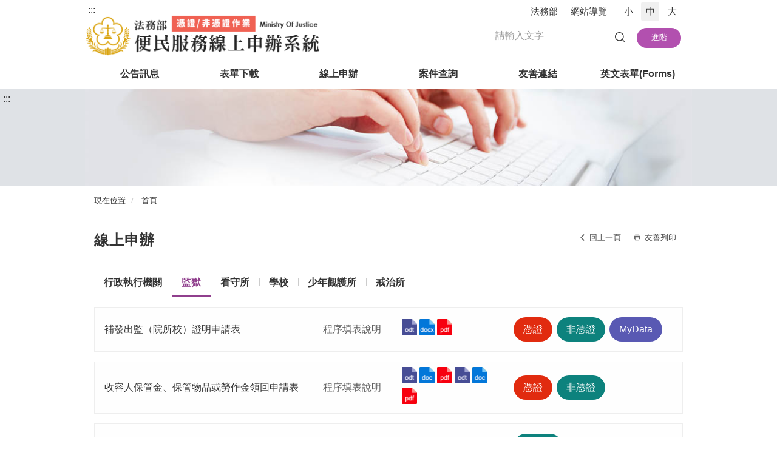

--- FILE ---
content_type: text/html; charset=utf-8
request_url: https://eservice.moj.gov.tw/1219/?Page=1&PageSize=30&type=441&alias=depts&deptName=%E7%9B%A3%E7%8D%84
body_size: 7568
content:


<!doctype html>
<html lang="zh-Hant" class="no-js">
<head>
    <meta charset="utf-8">
    <meta http-equiv="X-UA-Compatible" content="IE=edge">
    <meta name="viewport" content="width=device-width, initial-scale=1">
    <meta name="Site" content="線上申辦系統">
    <meta name="Version" content="中文網">
    <meta name="PageType" content="目錄頁">
    <meta name="TreeNode" content="Null">
    <meta name="ContentTitle" content="線上申辦">

    <meta property="og:title" content="線上申辦">
    <meta property="og:type" content="website" />
    <meta property="og:url" content="https://eservice.moj.gov.tw/1219/" />
    <meta property="og:image" content="">
    <meta property="og:image:width" content="50%">
    <meta property="og:image:height" content="50%">
    <meta property="og:site_name" content="線上申辦系統">
    <meta property="og:description" content="線上申辦" />

    <meta name="DC.Title" content="線上申辦" />
    <meta name="DC.Creator" content="法務部" />
    <meta name="DC.Subject" content="線上申辦" />
    <meta name="DC.Description" content="線上申辦" />
    <meta name="DC.Contributor" content="法務部" />
    <meta name="DC.Type" content="文字" />
    <meta name="DC.Format" content="text" />
    <meta name="DC.Source" content="法務部" />
    <meta name="DC.Language" content="中文" />
    <meta name="DC.coverage.t.min" content="2020-06-17" />
    <meta name="DC.coverage.t.max" content="2040-06-17" />
    <meta name="DC.Publisher" content="法務部" />
    <meta name="DC.Date" content="2020-06-17" />
    <meta name="DC.Identifier" content="A11000000F" />
    <meta name="DC.Relation" content="" />
    <meta name="DC.Rights" content="法務部" />

    <meta name="Category.Theme" content="300" />
    <meta name="Category.Cake" content="600" />
    <meta name="Category.Service" content="I00" />

    <meta name="keywords" />

            <link rel="Shortcut Icon" type="image/x-icon" href="/media/1029/favicon檢察署.png" />
    <title>法務部線上申辦系統中文網</title>
    <!--HTML5 Shim and Respond.js IE8 support of HTML5 elements and media queries [if lt IE 9]>
    <script src="js/html5shiv.js"></script>
    <script src="js/respond.min.js"></script>
    <![endif]-->
    <!-- slick css-->
    <link rel="stylesheet" type="text/css" href="/Content/eservice/vendor/slick/slick.css" />
    <link rel="stylesheet" type="text/css" href="/Content/eservice/vendor/slick/slick-theme.css" />
    <link rel="stylesheet" type="text/css" href="/Content/eservice/vendor/animate.css" />
    <!-- hyUI css -->
    <link rel="stylesheet" href="/Content/eservice/css/hyui.css">
    <!-- datetimepicker-->

    <!-- Global site tag (gtag.js) - Google Analytics -->
<script async src=""https://www.googletagmanager.com/gtag/js?id=UA-33007812-11""></script>
<script>
  window.dataLayer = window.dataLayer || [];
  function gtag(){dataLayer.push(arguments);}
  gtag('js', new Date());

  gtag('config', 'UA-33007812-11');
</script>
    <!-- Google Tag Manager -->
    <script>
        (function (w, d, s, l, i) {
            w[l] = w[l] || []; w[l].push({
                'gtm.start':
                    new Date().getTime(), event: 'gtm.js'
            }); var f = d.getElementsByTagName(s)[0],
                j = d.createElement(s), dl = l != 'dataLayer' ? '&l=' + l : ''; j.async = true; j.src =
                    'https://www.googletagmanager.com/gtm.js?id=' + i + dl; f.parentNode.insertBefore(j, f);
        })(window, document, 'script', 'dataLayer', 'GTM-PVTNFB4');</script>
    <!-- End Google Tag Manager -->
</head>
<body>
    <!-- Google Tag Manager (noscript) -->
    <noscript>
        <iframe title="googletag" src="https://www.googletagmanager.com/ns.html?id=GTM-PVTNFB4"
                height="0" width="0" style="display:none;visibility:hidden"></iframe>
    </noscript>
    <!-- End Google Tag Manager (noscript) -->
    <!-- 直接跳主內容區 -->
    <a class="goCenter" href="#center" tabindex="1">按Enter到主內容區</a>
    <!-- wrapper 最大寬度 -->
    <div class="wrapper ">
        
<header class="header">
    <div class="container">
        <a class="accesskey" href="#aU" id="aU" accesskey="U" title="網站標題" tabindex="2">:::</a>
        

<nav class="navigation">
    <!-- 一組ul預設靠右 可同時存在2組-->
    <ul>

                    <li>
                        <a href="/umbraco/surface/Ini/CountAndRedirectUrl?nodeId=1322" title="法務部(另開新視窗)" target="_blank" rel="noopener noreferrer">法務部</a>
                    </li>
                    <li>
                        <a href="/umbraco/surface/Ini/CountAndRedirectUrl?nodeId=1320" title="網站導覽" target="_self" >網站導覽</a>
                    </li>

    </ul>
    <div class="font-size">
        <ul>
            <li class="size-s">
                <a href="#" title="小字級">小</a>
            </li>
            <li class="size-m">
                <a href="#" title="中字級" class="active">中</a>
            </li>
            <li class="size-l">
                <a href="#" title="大字級">大</a>
            </li>
        </ul>
    </div>
</nav>
<h1 title="法務部線上申辦系統">
    <a title="法務部線上申辦系統" href="/"><img src="/media/1219/logo.png" alt="法務部線上申辦系統" /></a>
</h1>
<!-- Search Start -->
<div class="search">
    <noscript>
您的瀏覽器不支援 JavaScript 或 JavaScript已停用    </noscript>
    <form action="/1132/1170/" class="form_inline">
        <div class="form_grp">
            <label for="q">搜尋</label>
            <input name="q" id="q" type="text" placeholder="請輸入文字" accesskey="S">
            <input title="查詢" type="submit" value="查詢">
        </div>
        <div class="btn_grp">
            <input onclick="window.open('https://www.google.com.tw/advanced_search?hl=zh-TW&as_q=&num=100&as_sitesearch='+location.hostname);" type="button" value="進階" title="進階搜尋 (另開新視窗)">
        </div>
    </form>
</div>
    <!-- noscript -->
    <noscript>
您的瀏覽器不支援JavaScript語法，JavaScript語法並不影響內容的陳述。您可使用按鍵盤上的Ctrl鍵+ (+)鍵放大/(-)鍵縮小來改變字型大小；回到上一頁可使用瀏覽器提供的 Alt+左方向鍵(←) 快速鍵功能；列印可使用瀏覽器提供的(Ctrl+P)功能。    </noscript>
<!-- menu Start -->
<nav class="menu">
    <ul>
                <li>
                    <a href="https://eservice.moj.gov.tw/1131/1146/1924/post" title="公告訊息" target="_self" >公告訊息</a>

                </li>
                <li>
                    <a href="https://eservice.moj.gov.tw/1131/1252/formList" title="表單下載" target="_self" >表單下載</a>

                </li>
                <li>
                    <a href="https://eservice.moj.gov.tw/1219/" title="線上申辦" target="_self" >線上申辦</a>

                </li>
                <li>
                    <a href="https://eservice.moj.gov.tw/1131/4482/Lpsimplelist" title="案件查詢" target="_self" >案件查詢</a>

                </li>
                <li>
                    <a href="https://www.moj.gov.tw" title="友善連結(另開新視窗)" target="_blank" rel="noopener noreferrer">友善連結</a>

                </li>
                <li>
                    <a href="https://eservice.moj.gov.tw/1133/1134/1854/" title="英文表單(Forms)" target="_self" >英文表單(Forms)</a>

                </li>
    </ul>
</nav>


    </div>
</header>
<div id="center" class="main innerpage">
    <a class="accesskey" href="#aC" id="aC" accesskey="C" title="主要內容區">:::</a>
    <div class="main_img">
        <div class="container">
        </div>
    </div>
    <div class="container">
        <!-- breadcrumb路徑 -->
        
    <div class="breadcrumb">
        <span>現在位置</span>
        <ul>
                    <li>
                        <a href="/">首頁</a>
                    </li>
            
        </ul>
    </div>

        <!-- h2節點 -->
        
        <h2 class="title">線上申辦</h2>

        <!-- function功能區塊 -->
        <div class="function">
            <ul>
                    <li class="back icon_back">
                        <a href="javascript:history.back();">回上一頁</a>
                    </li>
                <li class="print icon_print">
                    <a href="javascript:window.print();">友善列印</a>
                </li>
                
            </ul>
        </div>
        
    <section class="lp">
        <!-- category -->
        <div class="category">
            <ul>
                
                            <li><a href="javascript:Search('3','行政執行機關')" class="" title="行政執行機關">行政執行機關</a></li>
                        <li><a href="javascript:Search('441','監獄')" class="active" title="監獄">監獄</a></li>
                            <li><a href="javascript:Search('442','看守所')" title="看守所">看守所</a></li>
                            <li><a href="javascript:Search('445','學校')" title="學校">學校</a></li>
                            <li><a href="javascript:Search('446','少年觀護所')" title="少年觀護所">少年觀護所</a></li>
                            <li><a href="javascript:Search('447','戒治所')" title="戒治所">戒治所</a></li>
                            </ul>
        </div>
        <!-- 文字列表 -->
            <div class="list form_download">
                <ul>
                    <li>
                        <div class="project">補發出監（院所校）證明申請表</div>
                        <div class="instruction"><a href="/1219/1220/formprocess" title="補發出監（院所校）證明申請表-程序填表說明">程序填表說明</a></div>
                        <div class="file_download">
                                <a href="/media/1223/761211123117.odt" title="(另開新視窗)" target="_blank" rel="noopener noreferrer">
                                    <img src="/Content/eservice/images/basic/icon_odt.png" alt="補發出監（院所校）證明申請表.odt">
                                </a>
                                <a href="/media/1221/531214542869.docx" title="(另開新視窗)" target="_blank" rel="noopener noreferrer">
                                    <img src="/Content/eservice/images/basic/icon_docx.png" alt="補發出監（院所校）證明申請表.docx">
                                </a>
                                <a href="/media/1222/531214543718.pdf" title="(另開新視窗)" target="_blank" rel="noopener noreferrer">
                                    <img src="/Content/eservice/images/basic/icon_pdf.png" alt="補發出監（院所校）證明申請表.pdf">
                                </a>
                        </div>
                    <div class="apply">
<a href="https://www.cp.gov.tw/portal/Clogin.aspx?ReturnUrl=https%3a%2f%2feservice.moj.gov.tw%2fESSO%3fjumpPage%3d1220-esso-441" class="certificate" title="憑證申請  (另開新視窗)" target="_blank" rel="noopener noreferrer">憑證</a>
                                <a href="/1219/1220/OnlineformList?dept=441" class="non-certificate" title="非憑證申請">非憑證</a>                                          <a href="https://mydata.nat.gov.tw/personal/detail/API.55PcgbKL8o" title="MyData申請 (另開新視窗)" target="_blank" rel="noopener noreferrer">MyData</a>
                    </div>
                    </li>
                </ul>
            </div>
            <div class="list form_download">
                <ul>
                    <li>
                        <div class="project">收容人保管金、保管物品或勞作金領回申請表</div>
                        <div class="instruction"><a href="/1219/1230/formprocess" title="收容人保管金、保管物品或勞作金領回申請表-程序填表說明">程序填表說明</a></div>
                        <div class="file_download">
                                <a href="/media/1014/761211291688.odt" title="(另開新視窗)" target="_blank" rel="noopener noreferrer">
                                    <img src="/Content/eservice/images/basic/icon_odt.png" alt="收容人保管金、保管物品或勞作金領回申請表.odt">
                                </a>
                                <a href="/media/1012/53139314899.doc" title="(另開新視窗)" target="_blank" rel="noopener noreferrer">
                                    <img src="/Content/eservice/images/basic/icon_doc.png" alt="收容人保管金、保管物品或勞作金領回申請表.doc">
                                </a>
                                <a href="/media/1009/5313932519.pdf" title="(另開新視窗)" target="_blank" rel="noopener noreferrer">
                                    <img src="/Content/eservice/images/basic/icon_pdf.png" alt="收容人保管金、保管物品或勞作金領回申請表.pdf">
                                </a>
                                <a href="/media/1013/761211285538.odt" title="(另開新視窗)" target="_blank" rel="noopener noreferrer">
                                    <img src="/Content/eservice/images/basic/icon_odt.png" alt="委託書.odt">
                                </a>
                                <a href="/media/1010/5313937463.doc" title="(另開新視窗)" target="_blank" rel="noopener noreferrer">
                                    <img src="/Content/eservice/images/basic/icon_doc.png" alt="委託書.doc">
                                </a>
                                <a href="/media/1011/5313937536.pdf" title="(另開新視窗)" target="_blank" rel="noopener noreferrer">
                                    <img src="/Content/eservice/images/basic/icon_pdf.png" alt="委託書.pdf">
                                </a>
                        </div>
                    <div class="apply">
<a href="https://www.cp.gov.tw/portal/Clogin.aspx?ReturnUrl=https%3a%2f%2feservice.moj.gov.tw%2fESSO%3fjumpPage%3d1230-esso-441" class="certificate" title="憑證申請  (另開新視窗)" target="_blank" rel="noopener noreferrer">憑證</a>
                                <a href="/1219/1230/OnlineformList?dept=441" class="non-certificate" title="非憑證申請">非憑證</a>                      </div>
                    </li>
                </ul>
            </div>
            <div class="list form_download">
                <ul>
                    <li>
                        <div class="project">參訪矯正機關</div>
                        <div class="instruction"><a href="/1219/1229/formprocess" title="參訪矯正機關-程序填表說明">程序填表說明</a></div>
                        <div class="file_download">
                        </div>
                    <div class="apply">
                                <a href="/1219/1229/OnlineformList?dept=441" class="non-certificate" title="非憑證申請">非憑證</a>                      </div>
                    </li>
                </ul>
            </div>
            <div class="list form_download">
                <ul>
                    <li>
                        <div class="project">申請在監(所院校)證明</div>
                        <div class="instruction"><a href="/1219/1292/formprocess" title="申請在監(所院校)證明-程序填表說明">程序填表說明</a></div>
                        <div class="file_download">
                                <a href="/media/1103/申請收容人在監-院-所-校-證明.odt" title="(另開新視窗)" target="_blank" rel="noopener noreferrer">
                                    <img src="/Content/eservice/images/basic/icon_odt.png" alt="申請收容人在監（院、所、校）證明.odt">
                                </a>
                        </div>
                    <div class="apply">
<a href="https://www.cp.gov.tw/portal/Clogin.aspx?ReturnUrl=https%3a%2f%2feservice.moj.gov.tw%2fESSO%3fjumpPage%3d1292-esso-441" class="certificate" title="憑證申請  (另開新視窗)" target="_blank" rel="noopener noreferrer">憑證</a>
                    </div>
                    </li>
                </ul>
            </div>
    </section>
    <div class="function">
        <a href="/1131/1762/" class="progress_query" title="申辦案件進度查詢">申辦案件進度查詢</a>
    </div>
    <!-- LP End -->
    <!-- Pagination -->
<div class="pagination">
    <form action="" class="form_inline">
        <div class="total">
            共
            <span>4</span>筆資料，第
            <span>1/1</span>頁，
            <label for="perPage">每頁顯示筆數</label>
            <select name="" id="perPage">
                <option value="10">10</option>
                <option value="20">20</option>
                <option value="30">30</option>
                <option value="40">40</option>
            </select>筆
            <input type="button" class="btn" onclick="perPageChange(document.getElementById('perPage').value);" value=確定>
        </div>
    </form>
    
    <ul class='page'><li class='first'><a title='第一頁' href='?Page=1&PageSize=30&type=441&alias=depts'>第一頁</a></li> <li class='active'><a title='1' href='?Page=1&PageSize=30&type=441&alias=depts'>1</a></li> <li class='last'><a title='最後一頁' href='?Page=1&PageSize=30&type=441&alias=depts'>最後一頁</a></li> </ul>

</div>
    <script>
     var qURL ="/1219/";
     document.getElementById("perPage").value =30;
     function perPageChange(pagesize) {
        document.getElementById("perPage").value = pagesize;
         var topcat = "441";
         document.location.href = qURL + "?Page=1&PageSize=" + pagesize + "&type=" + topcat + "&alias=depts";
    }
        function Search(type) {
        switch (type) {
            case "all":
                type = "";
                //deptName = "";
                break;
            default:
                type = "&type=" + type;
                //deptName = "&deptName=" + deptName;
                break;
        }
        document.location.href = qURL + "?Page=1&PageSize=" + document.getElementById("perPage").value + type + "&alias=depts";
    }
    </script>

        <!-- function功能區塊 -->
        <div class="function">
            <ul>
                <li class="icon_home"><a href="/" title="回首頁">回首頁</a></li>
                    <li class="icon_back"><a href="javascript:history.back();" title="回上一頁">回上一頁</a></li>
            </ul>
        </div>
    </div>
</div>


<!-- 地址 電話-->
<section class="contact_info">
    <div class="container">
        <div class="location wow fadeInLeft" data-wow-duration="1s" data-wow-delay="0.5s">
            <p>地址：10048 台北市重慶南路一段130號</p>
                <a href="/1132/1306/1395/">交通資訊</a>

                <a href="/1132/1306/1397/">辦公時間</a>
        </div>
        <div class="tel wow fadeInRight" data-wow-duration="1s" data-wow-delay="0.5s">
            電話總機：(02)2191-0189</br>
傳真電話：(02)2389-6274
        </div>
    </div>
</section>
<!-- fatfooter Start -->
<section class="fatfooter">
    <div class="container">
        <button type="button" name="收合" class="btn btn-fatfooter">收合</button>
        <nav>
            <ul>
                        <li>
                            <a href="https://eservice.moj.gov.tw/1131/1146/1924/post" title="公告訊息">公告訊息</a>

                        </li>
                        <li>
                            <a href="https://eservice.moj.gov.tw/1131/1252/formList" title="表單下載">表單下載</a>

                        </li>
                        <li>
                            <a href="https://eservice.moj.gov.tw/1219/" title="線上申辦">線上申辦</a>

                        </li>
                        <li>
                            <a href="https://eservice.moj.gov.tw/1131/4482/Lpsimplelist" title="案件查詢">案件查詢</a>

                        </li>
                        <li>
                            <a href="https://www.moj.gov.tw" title="友善連結(另開新視窗)">友善連結</a>

                        </li>
                        <li>
                            <a href="https://eservice.moj.gov.tw/1133/1134/1854/" title="英文表單(Forms)">英文表單(Forms)</a>

                        </li>
            </ul>
        </nav>
    </div>
</section>
<!-- footer -->
<footer>
    <div class="container">
        <a class="accesskey" href="#aB" id="aB" accesskey="B" title="頁尾區">:::</a>
        <div class="footer_logo">
                    <img src="/media/1224/eservicemojgovtw.png?height=160" alt="QRCode" title="QRCode" class="img-responsive">
        </div>
        <div class="footer_info">
            <ul class="footer_link">
                        <li>
                            <a href="/umbraco/surface/Ini/CountAndRedirectUrl?nodeId=1422" title="資料開放宣告(另開新視窗)" target="_blank" rel="noopener noreferrer">資料開放宣告</a>
                        </li>
                        <li>
                            <a href="/umbraco/surface/Ini/CountAndRedirectUrl?nodeId=1421" title="資訊安全政策(另開新視窗)" target="_blank" rel="noopener noreferrer">資訊安全政策</a>
                        </li>
                        <li>
                            <a href="/umbraco/surface/Ini/CountAndRedirectUrl?nodeId=1323" title="隱私權宣告(另開新視窗)" target="_blank" rel="noopener noreferrer">隱私權宣告</a>
                        </li>
            </ul>
            法務部全球資訊網 Copyrights</br>
建議瀏覽器：Chrome 31、Firefox 31、IE 11以上版本
        </div>
        <div class="footer_icon">
                <span class="update">更新日期:<em>114-11-15</em></span>
                            <span class="counter">累計瀏覽人次:<em>11843433</em></span>
                            <a target="_blank" rel="noopener noreferrer" href="https://accessibility.moda.gov.tw/Applications/Detail?category=20241127181646" title="通過AA優先等級無障礙網頁檢測,另開新視窗">
                    <img src="/Content/eservice/images/basic/accessibility.jpg" alt="通過AA優先等級無障礙網頁檢測,另開新視窗">
                </a>
                            <a target="_blank" rel="noopener noreferrer" href="https://www.gov.tw/Default.aspx" title="我的e政府,另開新視窗">
                    <img src="/Content/eservice/images/basic/egov.png" alt="我的e政府,另開新視窗">
                </a>
                                            </div>
    </div>
</footer>



    </div>
    <a href="javascript:;" class="scrollToTop">回頁首</a>
    <script src="/Content/eservice/js/jquery-3.5.1.min.js"></script>

    <script src="/Content/eservice/vendor/jquery.easing.min.js"></script>
    <script src="/Content/eservice/vendor/slick/slick.min.js "></script>
    <script src="/Content/eservice/vendor/slick/slick-lightbox.js "></script>
    <script src="/Content/eservice/vendor/lazyload/lazyload.js"></script>
    <script src="/Content/eservice/vendor/picturefill/picturefill.min.js"></script>
    <script src="/Content/eservice/vendor/scrolltable/jquery.scroltable.min.js"></script>

    <!-- WOW -->
    <script src="/Content/eservice/vendor/wow/wow.min.js"></script>
    <!-- hyUI -->
    <script src="/Content/eservice/js/hyui.js"></script>
    <!-- 客製js -->
    <script src="/Content/eservice/js/customize.js"></script>

    <script>
        new WOW().init();
    </script>

    <style id="antiClickjack">
        body {
            display: none !important;
        }
    </style>
    <script type="text/javascript">
        if (self == top) {
            var antiClickjack = document.getElementById("antiClickjack");
            antiClickjack.parentNode.removeChild(antiClickjack);
            document.documentElement.style.display = 'block';
        }
        else {
            top.location = self.location;
        }
    </script>
</body>
</html>

--- FILE ---
content_type: text/css
request_url: https://eservice.moj.gov.tw/Content/eservice/css/hyui.css
body_size: 30981
content:
html{font-family:sans-serif;-ms-text-size-adjust:100%;-webkit-text-size-adjust:100%}body{margin:0}article,aside,details,figcaption,figure,footer,header,hgroup,main,menu,nav,section,summary{display:block}audio,canvas,progress,video{display:inline-block;vertical-align:baseline}audio:not([controls]){display:none;height:0}[hidden],template{display:none}a{background-color:transparent}a:active,a:hover{outline:0}abbr[title]{border-bottom:1px dotted}b,strong{font-weight:bold}dfn{font-style:italic}h1{font-size:2em;margin:0.67em 0}mark{background:#ff0;color:#000}small{font-size:80%}sub,sup{font-size:75%;line-height:0;position:relative;vertical-align:baseline}sup{top:-0.5em}sub{bottom:-0.25em}img{border:0}svg:not(:root){overflow:hidden}figure{margin:1em 40px}hr{box-sizing:content-box;height:0}pre{overflow:auto}code,kbd,pre,samp{font-family:monospace, monospace;font-size:1em}button,input,optgroup,select,textarea{color:inherit;font:inherit;margin:0}button{overflow:visible}button,select{text-transform:none}button,html input[type="button"],input[type="reset"],input[type="submit"]{-webkit-appearance:button;cursor:pointer}button[disabled],html input[disabled]{cursor:default}button::-moz-focus-inner,input::-moz-focus-inner{border:0;padding:0}input{line-height:normal}input[type="checkbox"],input[type="radio"]{box-sizing:border-box;padding:0}input[type="number"]::-webkit-inner-spin-button,input[type="number"]::-webkit-outer-spin-button{height:auto}input[type="search"]{-webkit-appearance:textfield;box-sizing:content-box}input[type="search"]::-webkit-search-cancel-button,input[type="search"]::-webkit-search-decoration{-webkit-appearance:none}fieldset{border:1px solid #c0c0c0;margin:0 2px;padding:0.35em 0.625em 0.75em}legend{border:0;padding:0}textarea{overflow:auto}optgroup{font-weight:bold}table{border-collapse:collapse;border-spacing:0}td,th{padding:0}.divider,.divider-vertical,.tabSet,.header,.header .navigation,.search.m_search .keywordHot,.fatfooter,div.function,.pagination,.thumbnail .btn_grp,.category,div.tag,.web_link,.publish_info,.sitemap,.slick-lightbox-slick-caption,.Syncing_slider{clear:both;zoom:1}.divider:before,.divider-vertical:before,.tabSet:before,.header:before,.header .navigation:before,.search.m_search .keywordHot:before,.fatfooter:before,div.function:before,.pagination:before,.thumbnail .btn_grp:before,.category:before,div.tag:before,.web_link:before,.publish_info:before,.sitemap:before,.slick-lightbox-slick-caption:before,.Syncing_slider:before,.divider:after,.divider-vertical:after,.tabSet:after,.header:after,.header .navigation:after,.search.m_search .keywordHot:after,.fatfooter:after,div.function:after,.pagination:after,.thumbnail .btn_grp:after,.category:after,div.tag:after,.web_link:after,.publish_info:after,.sitemap:after,.slick-lightbox-slick-caption:after,.Syncing_slider:after{content:"";display:table}.divider:after,.divider-vertical:after,.tabSet:after,.header:after,.header .navigation:after,.search.m_search .keywordHot:after,.fatfooter:after,div.function:after,.pagination:after,.thumbnail .btn_grp:after,.category:after,div.tag:after,.web_link:after,.publish_info:after,.sitemap:after,.slick-lightbox-slick-caption:after,.Syncing_slider:after{clear:both}.row{margin-left:-15px;margin-right:-15px;clear:both;zoom:1}.row:before,.row:after{content:"";display:table}.row:after{clear:both}.row>div{box-sizing:border-box}.container{position:relative;margin-right:auto;margin-left:auto;padding-left:15px;padding-right:15px;clear:both;zoom:1}.container:before,.container:after{content:"";display:table}.container:after{clear:both}.breadcrumb ul li:before{content:" / ";display:inline-block;padding:0px 4px;margin:0px 5px 0px 5px;color:#CCC}html{font-size:100%;line-height:1em}.vertical_rhythm{background-image:url('[data-uri]');background-size:100%;background-image:-webkit-gradient(linear, 50% 100%, 50% 0%, color-stop(5%, rgba(187,187,187,0.4)),color-stop(5%, rgba(187,187,187,0)));background-image:-moz-linear-gradient(bottom, rgba(187,187,187,0.4) 5%,rgba(187,187,187,0) 5%);background-image:-webkit-linear-gradient(bottom, rgba(187,187,187,0.4) 5%,rgba(187,187,187,0) 5%);background-image:linear-gradient(to top, rgba(187,187,187,0.4) 5%,rgba(187,187,187,0) 5%);-moz-background-size:100% 2em;-o-background-size:100% 2em;-webkit-background-size:100% 2em;background-size:100% 2em;background-position:left top}.vertical_rhythm img{float:left;margin:0 16px 0 0}.cp{font-size:1em;line-height:2em}.cp h1{font-size:2em;line-height:1.5em;padding-top:0em;margin-bottom:.5em}.cp h2{font-size:1.5em;line-height:1.33333em;padding-top:0em;margin-bottom:0em}.cp h3{font-size:1.25em;line-height:1.6em;padding-top:0em;margin-bottom:0em}.cp h4{font-size:1.25em;line-height:1.6em;padding-top:0em;margin-bottom:0em}.cp h5{font-size:1.25em;line-height:1.6em;margin-top:0em;margin-bottom:0em}.cp h6{font-size:1em;line-height:2em;margin-top:0em;margin-bottom:0em}.cp p{font-size:1em;line-height:2em;margin-top:0em;margin-bottom:2em}.cp ul,.cp ol{font-size:1em;line-height:2em;margin-top:0em;margin-bottom:2em}.cp dd,.cp th,.cp td figure{font-size:1em;line-height:2em}.cp blockquote{background:#f2f2f2;font-style:normal;display:block;font-size:1em;line-height:2em;border-left:5px solid #903f8d;padding:32px;box-sizing:border-box;margin-left:.5em;margin-right:.5em;margin-top:0em;margin-bottom:2em}.cp img{max-width:100%}@media screen and (max-width: 767px){.cp img{max-width:100%;width:auto;clear:both}}body{font-size:1em;font-weight:normal;color:#333;line-height:1.5em;font-family:Lato,"PingFang TC","Helvetica Neue",Helvetica,微軟正黑體,Arial,sans-serif;-webkit-text-size-adjust:none}a{color:#525288;text-decoration:none}a:hover,a:focus{color:#6969a4;cursor:pointer}kbd{background:#FFF;border-radius:.2em;color:#555;font-weight:bold;display:inline-block;padding:.1em .6em;font-size:.938em;font-family:sans-serif;margin-right:.4em;margin-bottom:.1em;vertical-align:middle;border-top:1px solid #BBB;border-bottom:3px solid #BBB;border-left:2px solid #BBB;border-right:2px solid #BBB}kbd ~ kbd{margin-left:.4em}kbd kbd{border:none}.demosection{padding:0em 0 3em;text-align:center}.demosection [class^="col"]{border:1px solid #21baff;background:#baeaff;min-height:200px;color:#999;text-align:center;line-height:200px;font-size:1.5em;font-weight:bold;-moz-box-sizing:border-box;-webkit-box-sizing:border-box;box-sizing:border-box}.demosection+.demosection{padding-top:2em}.demosection+.bg{background:#e1badf}.demosection.full .container{max-width:100% !important}.full .container{max-width:100% !important}.col-6-6 .col{float:left;width:100%}@media (min-width: 768px){.col-6-6 .col{float:left;width:50%}}@media (min-width: 992px){.col-6-6 .col{float:left;width:50%}}@media (min-width: 1400px){.col-6-6 .col{float:left;width:50%}}.col-4-4-4 .col{float:left;width:100%}@media (min-width: 768px){.col-4-4-4 .col{float:left;width:33.33333%}}@media (min-width: 992px){.col-4-4-4 .col{float:left;width:33.33333%}}@media (min-width: 1400px){.col-4-4-4 .col{float:left;width:33.33333%}}.col-3-3-3-3 .col{float:left;width:100%}@media (min-width: 768px){.col-3-3-3-3 .col{float:left;width:50%}}@media (min-width: 992px){.col-3-3-3-3 .col{float:left;width:25%}}@media (min-width: 1400px){.col-3-3-3-3 .col{float:left;width:25%}}.col-8-4 .col{float:left;width:100%}@media (min-width: 768px){.col-8-4 .col{float:left;width:66.66667%}}@media (min-width: 992px){.col-8-4 .col{float:left;width:66.66667%}}@media (min-width: 1400px){.col-8-4 .col{float:left;width:66.66667%}}.col-8-4 .col:nth-child(2n){float:left;width:100%}@media (min-width: 768px){.col-8-4 .col:nth-child(2n){float:left;width:33.33333%}}@media (min-width: 992px){.col-8-4 .col:nth-child(2n){float:left;width:33.33333%}}@media (min-width: 1400px){.col-8-4 .col:nth-child(2n){float:left;width:33.33333%}}.col-4-8 .col{float:left;width:100%}@media (min-width: 768px){.col-4-8 .col{float:left;width:33.33333%}}@media (min-width: 992px){.col-4-8 .col{float:left;width:33.33333%}}@media (min-width: 1400px){.col-4-8 .col{float:left;width:33.33333%}}.col-4-8 .col:nth-child(2n){float:left;width:100%}@media (min-width: 768px){.col-4-8 .col:nth-child(2n){float:left;width:66.66667%}}@media (min-width: 992px){.col-4-8 .col:nth-child(2n){float:left;width:66.66667%}}@media (min-width: 1400px){.col-4-8 .col:nth-child(2n){float:left;width:66.66667%}}.col-2-2-2-2-2-2 .col{float:left;width:50%}@media (min-width: 768px){.col-2-2-2-2-2-2 .col{float:left;width:16.66667%}}@media (min-width: 992px){.col-2-2-2-2-2-2 .col{float:left;width:16.66667%}}@media (min-width: 1400px){.col-2-2-2-2-2-2 .col{float:left;width:16.66667%}}.cssname .news{float:left;width:100%}@media (min-width: 768px){.cssname .news{float:left;width:66.66667%}}@media (min-width: 992px){.cssname .news{float:left;width:66.66667%}}@media (min-width: 1400px){.cssname .news{float:left;width:66.66667%}}.cssname .video{float:left;width:100%}@media (min-width: 768px){.cssname .video{float:left;width:33.33333%}}@media (min-width: 992px){.cssname .video{float:left;width:33.33333%}}@media (min-width: 1400px){.cssname .video{float:left;width:33.33333%}}.col-3-6-3 .col{float:left;width:100%}@media (min-width: 768px){.col-3-6-3 .col{float:left;width:25%}}@media (min-width: 992px){.col-3-6-3 .col{float:left;width:25%}}@media (min-width: 1400px){.col-3-6-3 .col{float:left;width:25%}}.col-3-6-3 .col:nth-child(2){float:left;width:100%}@media (min-width: 768px){.col-3-6-3 .col:nth-child(2){float:left;width:50%}}@media (min-width: 992px){.col-3-6-3 .col:nth-child(2){float:left;width:50%}}@media (min-width: 1400px){.col-3-6-3 .col:nth-child(2){float:left;width:50%}}.col-5 .col{float:left;width:100%}@media (min-width: 768px){.col-5 .col{float:left;width:16.66667%}}@media (min-width: 992px){.col-5 .col{float:left;width:16.66667%}}@media (min-width: 1400px){.col-5 .col{float:left;width:16.66667%}}.col-5 .col:first-child{margin-left:0%}@media (min-width: 768px){.col-5 .col:first-child{margin-left:8.33333%}}@media (min-width: 992px){.col-5 .col:first-child{margin-left:8.33333%}}@media (min-width: 1400px){.col-5 .col:first-child{margin-left:8.33333%}}.breadcrumb{padding:1em 0em;font-size:.813em;margin:0px auto 5px}.breadcrumb span{float:left}.breadcrumb ul{margin:0;padding:0;list-style:none}.breadcrumb ul li{display:inline-block;margin:0px .1em .1em 0px}.breadcrumb a{color:#333;text-decoration:none}.breadcrumb a:hover,.breadcrumb a:focus{color:#6969a4;cursor:pointer}.divider,.divider-vertical{text-align:center;white-space:nowrap;-webkit-user-select:none;-moz-user-select:none;-ms-user-select:none;-o-user-select:none;user-select:none;font-size:.813em;color:grey;text-shadow:0 1px 1px #fff;display:block}.divider{display:table;line-height:1;margin:20px 0}.divider:after,.divider:before{content:'';display:table-cell;position:relative;top:50%;width:50%;background-repeat:no-repeat;background-image:url("../images/basic/divider.jpg")}.divider:before{background-position:right 1em top 50%}.divider:after{background-position:left 1em top 50%}.divider-vertical{position:absolute;z-index:2;top:50%;left:50%;width:auto;height:50%;line-height:0;-webkit-transform:translateX(-50%);transform:translateX(-50%)}.divider-vertical:after,.divider-vertical:before{content:'';position:absolute;left:50%;z-index:3;width:0;height:calc(100% - 1.2rem);border-left:1px solid #CFCFCF;border-right:1px solid rgba(255,255,255,0.05)}.divider-vertical:before{top:-100%}.divider-vertical:after{bottom:0}.btn_grp{text-align:center;padding:1em 0}.btn,.btn-green,.btn-blue,.btn-yellow,.btn-orange,.btn-primary,.btn-red,.btn-purple,button,input[type="button"],.upload_grp .upload_btn{font-size:1em;touch-action:manipulation;background-image:none;display:inline-block;text-align:center;vertical-align:middle;text-decoration:none;white-space:nowrap;line-height:normal;width:auto;padding:0.5em 1.5em;min-width:4em;margin:.25em .1em}.btn i,.btn-green i,.btn-blue i,.btn-yellow i,.btn-orange i,.btn-primary i,.btn-red i,.btn-purple i,button i,input[type="button"] i,.upload_grp .upload_btn i{margin-right:.3em;margin-left:.3em}.btn{-moz-box-sizing:border-box;-webkit-box-sizing:border-box;box-sizing:border-box;background-color:#f5f5f5;border:1px solid #f5f5f5;color:#333;-moz-border-radius:.2em;-webkit-border-radius:.2em;border-radius:.2em;text-shadow:none}.btn:hover,.btn:focus{background-color:#dcdcdc;cursor:pointer;outline:none}.btn.active{background:#fff;cursor:pointer}.btn:hover,.btn:focus{color:#333;outline:none}.btn-green{background-color:#5cb85c;border:1px solid #5cb85c;color:#FFF;-moz-border-radius:.2em;-webkit-border-radius:.2em;border-radius:.2em}.btn-green:hover,.btn-green:focus{background-color:#449d44;cursor:pointer;outline:none}.btn-green.active{background:#6ec06e;cursor:pointer}.btn-blue{background-color:#21baff;border:1px solid #21baff;color:#FFF;-moz-border-radius:.2em;-webkit-border-radius:.2em;border-radius:.2em}.btn-blue:hover,.btn-blue:focus{background-color:#00a3ed;cursor:pointer;outline:none}.btn-blue.active{background:#3bc2ff;cursor:pointer}.btn-yellow{background-color:#fcc82a;border:1px solid #fcc82a;color:#FFF;-moz-border-radius:.2em;-webkit-border-radius:.2em;border-radius:.2em}.btn-yellow:hover,.btn-yellow:focus{background-color:#f0b603;cursor:pointer;outline:none}.btn-yellow.active{background:#fdcf43;cursor:pointer}.btn-orange,.btn-primary{background-color:#f99441;border:1px solid #f99441;color:#FFF;-moz-border-radius:.2em;-webkit-border-radius:.2em;border-radius:.2em}.btn-orange:hover,.btn-primary:hover,.btn-orange:focus,.btn-primary:focus{background-color:#f77810;cursor:pointer;outline:none}.btn-orange.active,.active.btn-primary{background:#f9a25a;cursor:pointer}.btn-red{background-color:#ff3e4d;border:1px solid #ff3e4d;color:#FFF;-moz-border-radius:.2em;-webkit-border-radius:.2em;border-radius:.2em}.btn-red:hover,.btn-red:focus{background-color:#ff0b1e;cursor:pointer;outline:none}.btn-red.active{background:#ff5865;cursor:pointer}.btn-purple{background-color:#b46dcc;border:1px solid #b46dcc;color:#FFF;-moz-border-radius:.2em;-webkit-border-radius:.2em;border-radius:.2em}.btn-purple:hover,.btn-purple:focus{background-color:#a047be;cursor:pointer;outline:none}.btn-purple.active{background:#bd80d2;cursor:pointer}.btn-submit{background-color:#222;border:1px solid #222;color:#FFF;-moz-border-radius:.2em;-webkit-border-radius:.2em;border-radius:.2em;padding:1em 3em;min-width:7.5em}.btn-submit:hover,.btn-submit:focus{background-color:#090909;cursor:pointer;outline:none}.btn-submit.active{background:#2f2f2f;cursor:pointer}.btn-submit:hover,.btn-submit:focus{color:#fff}.btn-submit:focus{outline:none;box-shadow:0 0px 0px 2px #fcc211 inset;border:1px solid #fcc211}@media screen and (max-width: 575px){.btn-submit{padding:1em 2em}}.btn-reset{background-color:#f1f1f1;border:1px solid #f1f1f1;color:#333;-moz-border-radius:.2em;-webkit-border-radius:.2em;border-radius:.2em;padding:1em 3em;min-width:7.5em}.btn-reset:hover,.btn-reset:focus{background-color:#d8d8d8;cursor:pointer;outline:none}.btn-reset.active{background:#fefefe;cursor:pointer}@media screen and (max-width: 575px){.btn-reset{padding:1em 2em}}.btn-captcha{background-color:#525288;border:1px solid #525288;color:#fff;-moz-border-radius:.2em;-webkit-border-radius:.2em;border-radius:.2em}.btn-captcha:hover,.btn-captcha:focus{background-color:#3f3f68;cursor:pointer;outline:none}.btn-captcha.active{background:#5c5c98;cursor:pointer}.btn-captcha:hover,.btn-captcha:focus{color:#fff}.btn-captcha:focus{outline:none;border:dotted 2px #03f !important;background:#fcc211 !important;color:#000 !important}.btn-xl{font-size:1.5em}.btn-lg{font-size:1.25em}.btn-sm{font-size:.938em}.btn-xs{font-size:.75em}hr{border:none;border-top:1px solid #CFCFCF;margin:1em 0px;display:block;clear:both}img.img_rounded{-moz-border-radius:10px;-webkit-border-radius:10px;border-radius:10px}img.img_circle{-moz-border-radius:50%;-webkit-border-radius:50%;border-radius:50%}img:not([src]){visibility:hidden;opacity:0}img.lazy{visibility:hidden}img.loaded{visibility:visible;animation:lazy_animation .5s ease-out}@keyframes lazy_animation{from{opacity:0}to{opacity:1}}.img-container{width:100%;position:relative;overflow:hidden;background:#F1F1F1}.img-container:before{display:inline-block;content:"";padding-top:75%}.img-container img{display:block;position:absolute;top:0;bottom:0;right:0;left:0;width:100%;height:100%;margin:auto}.img-container a{height:100%;width:100%;position:absolute;top:0;left:0}.img-container a .caption{position:absolute;width:100%;height:3em;line-height:3em;background:rgba(0,0,0,0.45);padding:0 1em;font-size:1.25em;color:#FFF;margin:0;bottom:0;z-index:2;text-align:center;overflow:hidden;white-space:nowrap;text-overflow:ellipsis;-moz-box-sizing:border-box;-webkit-box-sizing:border-box;box-sizing:border-box}@media screen and (max-width: 767px){.img-container a .caption{width:100%;height:2em;line-height:2em;left:0;padding:0 1em}}.img-container a:focus:before{content:"";position:absolute;z-index:2;width:100%;height:100%;top:0;left:0;bottom:0;right:0;box-shadow:0 0px 0px 2px #6969a4 inset}.img-container img{position:absolute;width:100% !important;height:100% !important;top:0;left:0;right:0;bottom:0}.img-container iframe{position:absolute;width:100% !important;height:100% !important;top:0;left:0;right:0;bottom:0}.ie-object-none,.ie-object-cover,.ie-object-fill,.ie-object-contain{position:relative;background-position:center center;background-repeat:no-repeat}.ie-object-none img,.ie-object-cover img,.ie-object-fill img,.ie-object-contain img{opacity:0;width:0px;height:0px}.ie-object-none{background-size:auto}.ie-object-cover{background-size:cover}.ie-object-fill{background-size:100% 100%}.ie-object-contain{background-size:contain}.fill{object-fit:fill}.contain{object-fit:contain}.cover{object-fit:cover}.none{object-fit:none}.scale-down{object-fit:scale-down}[tooltip]{position:relative}[tooltip]:before,[tooltip]:after{text-transform:none;user-select:none;pointer-events:none;position:absolute;display:none;opacity:0}[tooltip]:before{content:'';border:5px solid transparent;z-index:1001}[tooltip]:after{content:attr(tooltip);text-align:left;min-width:150px;line-height:1.5em;max-width:300px;font-size:.813em;max-height:5.18288em;overflow:hidden;padding:.5em;border-radius:4px;box-shadow:0 1em 2em -0.5em rgba(0,0,0,0.35);background:#333;color:#fff;z-index:1000;-moz-box-sizing:border-box;-webkit-box-sizing:border-box;box-sizing:border-box}[tooltip]:hover:before,[tooltip]:hover:after{display:block}[tooltip='']:before,[tooltip='']:after{display:none !important}[tooltip]:not([flow]):before,[tooltip][flow^="up"]:before{bottom:100%;border-bottom-width:0;border-top-color:#333}[tooltip]:not([flow]):after,[tooltip][flow^="up"]:after{bottom:calc(100% + 5px)}[tooltip]:not([flow]):before,[tooltip]:not([flow]):after,[tooltip][flow^="up"]:before,[tooltip][flow^="up"]:after{left:50%;transform:translate(-50%, -0.5em)}[tooltip][flow^="down"]:before{top:100%;border-top-width:0;border-bottom-color:#333}[tooltip][flow^="down"]:after{top:calc(100% + 5px)}[tooltip][flow^="down"]:before,[tooltip][flow^="down"]:after{left:50%;transform:translate(-50%, 0.5em)}[tooltip][flow^="left"]:before{top:50%;border-right-width:0;border-left-color:#333;left:calc(0em - 5px);transform:translate(-0.5em, -50%)}[tooltip][flow^="left"]:after{top:50%;right:calc(100% + 5px);transform:translate(-0.5em, -50%)}[tooltip][flow^="right"]:before{top:50%;border-left-width:0;border-right-color:#333;right:calc(0em - 5px);transform:translate(0.5em, -50%)}[tooltip][flow^="right"]:after{top:50%;left:calc(100% + 5px);transform:translate(0.5em, -50%)}@keyframes tooltips-vert{to{opacity:.9;transform:translate(-50%, 0)}}@keyframes tooltips-horz{to{opacity:.9;transform:translate(0, -50%)}}[tooltip]:not([flow]):hover:before,[tooltip]:not([flow]):hover:after,[tooltip][flow^="up"]:hover:before,[tooltip][flow^="up"]:hover:after,[tooltip][flow^="down"]:hover:before,[tooltip][flow^="down"]:hover:after{animation:tooltips-vert 300ms ease-out forwards}[tooltip][flow^="left"]:hover:before,[tooltip][flow^="left"]:hover:after,[tooltip][flow^="right"]:hover:before,[tooltip][flow^="right"]:hover:after{animation:tooltips-horz 300ms ease-out forwards}.tabSet{max-width:100%;margin:1em auto;overflow:hidden}@media screen and (max-width: 767px){.tabSet{width:auto;height:auto !important}}.tabs{position:relative}.tabs>.tabItem{float:left;margin:0;padding:0;font-size:1em;line-height:1}.tabs>.tabItem.active>a{background-color:#903f8d;color:#FFF}@media screen and (max-width: 767px){.tabs>.tabItem{float:none}.tabs>.tabItem>a{width:100% !important;border-bottom:1px solid #888}.tabs>.tabItem.active>a{border-color:#bbb}}.tabs>.tabItem>a{display:block;padding:16px 0 14px;text-align:center;background-color:#aaa;color:#fff;font-weight:bold;text-decoration:none;overflow:hidden;white-space:nowrap;text-overflow:ellipsis;-moz-box-sizing:border-box;-webkit-box-sizing:border-box;box-sizing:border-box}.tabs>.tabItem>a:hover{background:#903f8d}.example-2 .tabItem>a:hover{background:#4c4ca6}.example-2 .tabItem.active>a{background:#4c4ca6}.active+.tabContent{display:block}.tabContent{position:absolute;top:auto;left:0;right:0;clear:both;padding:30px 20px;display:none}@media screen and (max-width: 767px){.tabContent{position:static}}.tabContent ul{margin:0;padding:0;list-style:none}.tabContent li{margin:0 0 1.3em 0;padding:0;line-height:1.6;border-bottom:1px #CCC dashed}@media screen and (max-width: 767px){.tabContent li{overflow:hidden;white-space:nowrap;text-overflow:ellipsis}}.tabContent li a{color:#333;text-decoration:none}.tabContent li a:hover,.tabContent li a:focus{color:#6969a4;cursor:pointer}.tabContent li time{display:inline-block;margin:0 0 0 1em;font-size:.813em;color:#666}table{width:100%;border-collapse:collapse}@media screen and (max-width: 575px){table{width:100%}}table th,table td{padding:.5em;text-align:left}table td{border:#ddd 1px solid;word-break:break-all}table td a{word-break:break-all}table th{background-color:#F3F3F3;color:#333;border:#DDD 1px solid;text-align:center;white-space:nowrap}table.table_hover tr:hover{background:#F3F3F3}table.table_sprite tr:nth-child(even){background:#F5F5F5}@media screen and (max-width: 575px){.table_list{background-color:transparent !important}.table_list thead,.table_list tbody,.table_list th,.table_list td,.table_list tr{display:block}.table_list thead tr{position:absolute;top:-9999px;left:-9999px}.table_list tr{border:1px solid #ccc;margin-bottom:10px}.table_list td{border:none !important;border-bottom:1px solid #eee !important;position:relative;padding-left:35% !important;white-space:normal;text-align:left}.table_list td:before{content:attr(data-title);position:absolute;top:.5em;left:.5em;width:30%;padding-right:10px;white-space:nowrap;text-align:left;font-weight:bold;color:#000}}.table_list.no_data_title td,.table_list.no_data_title th{padding:.5em 1em}.table_list.no_data_title td{padding-left:.5em !important}.table_list.no_data_title td:before{content:none}.fix_th_table{margin:1em 0}@media screen and (max-width: 767px){.fix_th_table{position:relative;width:100%;overflow:hidden !important}}@media screen and (max-width: 767px){.fix_th_table table{display:block;width:100%;overflow-x:scroll;padding-bottom:1em}}.fix_th_table th,.fix_th_table td{width:10em;padding:.8em 0;text-align:center;line-height:1.2}@media screen and (max-width: 767px){.fix_th_table th,.fix_th_table td{display:inline-block;margin-right:-6px;margin-left:0;margin-top:-1px}}.fix_th_table th:first-child{width:8em;white-space:normal}@media screen and (max-width: 767px){.fix_th_table th:first-child{position:absolute !important;left:0;top:auto}}@media screen and (max-width: 767px){.fix_th_table tr{display:block;clear:both;white-space:nowrap;width:auto;padding-left:8em}.fix_th_table tr:first-child{border-top:#ddd 1px solid}}@media screen and (max-width: 767px){.table_wrapper{width:100%;display:block;overflow:hidden;*zoom:1;overflow:hidden;overflow-x:auto;padding-bottom:1em;-webkit-overflow-scrolling:touch;-webkit-transform:translate3d(0, 0, 0)}.table_wrapper table{width:100%;min-width:600px}}.scroltable{min-width:600px !important}.scroltable-wrapper{position:relative;-webkit-overflow-scrolling:touch;-webkit-transform:translate3d(0, 0, 0);overflow-y:hidden}.scroltable-container{overflow:auto}.scroltable-nav{display:none;position:absolute;width:60px;height:100%;cursor:pointer;z-index:9}.scroltable-nav.scroltable-nav-left{left:0;background:#fff;background:-webkit-linear-gradient(left, #fff, rgba(255,255,255,0));background:linear-gradient(to right, #ffffff,rgba(255,255,255,0))}.scroltable-nav.scroltable-nav-left .tablearrow_left{position:fixed;left:0em;top:0em;display:none;z-index:9}@media screen and (max-width: 767px){.scroltable-nav.scroltable-nav-left .tablearrow_left{display:block}}.scroltable-nav.scroltable-nav-left .tablearrow_left:before{position:absolute;top:0em;left:-.2em;width:30px;height:30px;background:url(../vendor/scrolltable/images/arrow-left.png) no-repeat 10px center;content:"";z-index:2}.scroltable-nav.scroltable-nav-right{right:0;background:rgba(255,255,255,0);background:-webkit-linear-gradient(left, rgba(255,255,255,0), #fff);background:linear-gradient(to right, rgba(255,255,255,0),#ffffff)}.scroltable-nav.scroltable-nav-right .tablearrow_right{position:fixed;top:0em;right:0em;display:none;z-index:9}@media screen and (max-width: 767px){.scroltable-nav.scroltable-nav-right .tablearrow_right{display:block}}.scroltable-nav.scroltable-nav-right .tablearrow_right:before{position:absolute;top:0em;right:-.2em;width:30px;height:30px;background:url(../vendor/scrolltable/images/arrow-right.png) no-repeat right 10px center;content:"";z-index:2}@keyframes arrow_left{from{left:-.2em}to{left:.3em}}@keyframes arrow_right{from{right:-.2em}to{right:.3em}}select::-ms-expand{display:none}.form_grid{font-size:.938em;margin:.5em;border-top:1px solid #DDD}.form_grid .form_grp{border-left:1px solid #DDD;border-right:1px solid #DDD;border-bottom:1px dotted #DDD;overflow:hidden;padding:.4em 0;display:flex;align-items:center;flex-wrap:wrap;margin-bottom:0;background:#fefefe}.form_grid .form_grp:nth-last-child(2){border-bottom:1px solid #DDD}.form_grid .form_grp.agree{border-bottom:none}.form_grid .form_grp.agree label{float:left;width:auto;margin:0 .5em .5em 0}.form_grid .form_title{float:left;width:180px;text-align:right;position:relative;min-height:1px;padding-left:15px;padding-right:15px;-moz-box-sizing:border-box;-webkit-box-sizing:border-box;box-sizing:border-box;padding-top:5px}@media screen and (max-width: 767px){.form_grid .form_title{width:100%;text-align:left}}.form_grid .form_content{float:left;padding-top:3px;width:calc(100% - 180px);position:relative;min-height:1px;padding-left:15px;padding-right:15px;-moz-box-sizing:border-box;-webkit-box-sizing:border-box;box-sizing:border-box;overflow:hidden}@media screen and (max-width: 767px){.form_grid .form_content{width:100%}}.form_grid .form_content.form_inline input[type="text"],.form_grid .form_content.form_inline input[type="email"],.form_grid .form_content.form_inline input[type="tel"],.form_grid .form_content.form_inline input[type="date"],.form_grid .form_content.form_inline select,.form_grid .form_content.form_inline .btn_grp{width:auto;min-width:100px;display:inline-block;margin-right:5px}@media screen and (max-width: 575px){.form_grid .form_content.form_inline input[type="text"],.form_grid .form_content.form_inline input[type="email"],.form_grid .form_content.form_inline input[type="tel"],.form_grid .form_content.form_inline input[type="date"],.form_grid .form_content.form_inline select,.form_grid .form_content.form_inline .btn_grp{width:100%;display:block}}.form_grid .form_content .form_grp{min-height:2.5em}.form_grid .form_content .form_grp .form_content{float:none;display:block;position:relative;min-height:1px;padding-left:15px;padding-right:15px;-moz-box-sizing:border-box;-webkit-box-sizing:border-box;box-sizing:border-box}.form_grid .form_content .form_grp .form_content.form_inline input[type="text"],.form_grid .form_content .form_grp .form_content.form_inline select{width:auto;min-width:100px;display:inline-block}@media screen and (max-width: 575px){.form_grid .form_content .form_grp .form_content.form_inline input[type="text"],.form_grid .form_content .form_grp .form_content.form_inline select{width:100%;display:block}}.form_grid .form_content .form_grp:last-child{border-bottom:none;margin-bottom:0}.form_grid .form_content .tel input[type="text"]:first-child{background:url(../images/icon/icon_add.svg) no-repeat 0.5em center;background-size:12px;padding-left:1.5em}.form_grid .form_content .tel input[type="text"]:first-child,.form_grid .form_content .tel select:first-child{width:100px !important}.form_grid .form_content .tel input[type="text"]:first-child ~ input,.form_grid .form_content .tel select:first-child ~ input{width:calc(100% - 200px)}@media screen and (max-width: 575px){.form_grid .form_content .tel input[type="text"]:first-child ~ input,.form_grid .form_content .tel select:first-child ~ input{width:100% !important;display:block !important}}.form_grid .form_content .birthday select{display:inline-block;margin-right:.5em;text-align-last:center}@media screen and (max-width: 575px){.form_grid .form_content .birthday select{width:88% !important;min-width:88% !important;display:inline-block !important;text-align-last:left}}.form_grid .form_content .birthday select option{text-align:center}.form_grid .form_content .birthday select ~ select{margin-left:.2em}@media screen and (max-width: 575px){.form_grid .form_content .birthday select ~ select{margin-left:0}}.form_grid .form_content .address select{min-width:100px}.form_grid .form_content .address select option{text-align:center}@media screen and (max-width: 575px){.form_grid .form_content .address select{width:100px;display:inline-block !important}}.form_grid .form_content .address input[type="text"]{width:calc(100% - 211px) !important}@media screen and (max-width: 767px){.form_grid .form_content .address input[type="text"]{display:block !important;width:100% !important}}.form_grid .form_content .datepick{padding-right:.5em;position:relative;display:inline-block}@media screen and (max-width: 575px){.form_grid .form_content .datepick{width:100%;display:block}}.form_grid .form_content .datepick+.datepick{margin-left:.3em;margin-right:0;padding-right:0}.form_grid .form_content .datepick+.datepick:before{content:"~";font-size:1.5em;display:inline-block;position:absolute;left:-.65em;top:.3em;color:#777}@media screen and (max-width: 575px){.form_grid .form_content .datepick+.datepick{margin-left:0em}.form_grid .form_content .datepick+.datepick:before{display:none}}.form_grid .form_content .datepick+.datepick i{right:.5em}.form_grid .form_content .datepick i{position:absolute;padding:.37em .1em !important;right:1em;top:.2em;min-width:1em;background:none;border:none;width:auto;pointer-events:none}.form_grid .form_content .datepick i:hover,.form_grid .form_content .datepick i:focus{box-shadow:none;border:none !important}.form_grid .form_content .datepick>input[type="text"]{width:10em;padding-right:2em}@media screen and (max-width: 575px){.form_grid .form_content .datepick>input[type="text"]{width:100%}}form .form_grp,form .check_grp,form .radio_grp,form .btn_grp,form .upload_grp{margin-bottom:.2em}form .check_grp label,form .radio_grp label{display:block}form .check_grp.form_inline label,form .radio_grp.form_inline label{display:inline-block;margin:.2em .5em 0 0}form .form_grp.form_inline label,form .upload_grp.form_inline label{display:inline-block;margin-right:.5em}form .form_grp.form_inline input,form .form_grp.form_inline textarea,form .form_grp.form_inline select,form .upload_grp.form_inline input,form .upload_grp.form_inline textarea,form .upload_grp.form_inline select{width:auto}form.form_inline{display:flex;justify-content:center;text-align:center}form.form_inline label{display:inline-block;vertical-align:middle;margin-right:.5em}form.form_inline label ~ input,form.form_inline label ~ textarea{display:inline-block;width:auto;vertical-align:middle}form.form_inline input[type="text"],form.form_inline input[type="password"],form.form_inline select,form.form_inline textarea{width:auto;display:inline-block}form.form_inline .form_grp,form.form_inline .check_grp,form.form_inline .radio_grp,form.form_inline .btn_grp,form.form_inline .upload_grp{display:inline-block;margin-right:.5em}form.form_inline .btn_grp .btn,form.form_inline .btn_grp input[type="submit"],form.form_inline .btn_grp input[type="reset"],form.form_inline .btn_grp input[type="button"],form.form_inline .btn_grp input[type="search"]{margin-top:-3px;padding:.45em 1em}form.form_inline select,form.form_inline textarea{width:auto}label,legend{display:inline-block;margin:0 0 .5em 0}@media screen and (max-width: 575px){label,legend{display:block}}label.inline input,label.inline select,label.inline textarea,legend.inline input,legend.inline select,legend.inline textarea{width:auto}fieldset{border:none;padding:0;margin:0}input,textarea,select,button{color:#333;font-size:1em;border:1px solid #ccc;padding:.5em;background:#fff;vertical-align:middle;margin-bottom:.3em;-moz-box-sizing:border-box;-webkit-box-sizing:border-box;box-sizing:border-box;-moz-border-radius:.2em;-webkit-border-radius:.2em;border-radius:.2em;-moz-transition:border,.2s,ease-out;-o-transition:border,.2s,ease-out;-webkit-transition:border,.2s,ease-out;transition:border,.2s,ease-out;-moz-transition:box-shadow,.2s,ease-out;-o-transition:box-shadow,.2s,ease-out;-webkit-transition:box-shadow,.2s,ease-out;transition:box-shadow,.2s,ease-out}input,select,textarea{width:100%;-webkit-appearance:none;-moz-appearance:none;appearance:none}input[type="text"]::-webkit-input-placeholder,input[type="password"]::-webkit-input-placeholder,input[type="file"]::-webkit-input-placeholder,input[type="tel"]::-webkit-input-placeholder{color:#999}input[type="text"]::-moz-placeholder,input[type="password"]::-moz-placeholder,input[type="file"]::-moz-placeholder,input[type="tel"]::-moz-placeholder{color:#999}input[type="text"]:-ms-input-placeholder,input[type="password"]:-ms-input-placeholder,input[type="file"]:-ms-input-placeholder,input[type="tel"]:-ms-input-placeholder{color:#999}input[type="text"]:-moz-placeholder,input[type="password"]:-moz-placeholder,input[type="file"]:-moz-placeholder,input[type="tel"]:-moz-placeholder{color:#999}button,input[type="button"]{background-color:#fcc211;border:1px solid #fcc211;color:#FFF;-moz-border-radius:.2em;-webkit-border-radius:.2em;border-radius:.2em}button:hover,button:focus,input[type="button"]:hover,input[type="button"]:focus{background-color:#d7a303;cursor:pointer;outline:none}button.active,input[type="button"].active{background:#fcc82a;cursor:pointer}input[type="submit"]{background-color:#222;border:1px solid #222;color:#FFF;-moz-border-radius:.2em;-webkit-border-radius:.2em;border-radius:.2em;padding:1em 3em;min-width:7.5em}input[type="submit"]:hover,input[type="submit"]:focus{background-color:#090909;cursor:pointer;outline:none}input[type="submit"].active{background:#2f2f2f;cursor:pointer}input[type="submit"]:hover{color:#fff}@media screen and (max-width: 575px){input[type="submit"]{padding:1em 2em}}textarea{color:#333;font-size:1em;border:1px solid #ccc;padding:.5em;background:#fff;vertical-align:middle;margin-bottom:.3em;-moz-box-sizing:border-box;-webkit-box-sizing:border-box;box-sizing:border-box;-moz-border-radius:.2em;-webkit-border-radius:.2em;border-radius:.2em;-moz-transition:border,.2s,ease-out;-o-transition:border,.2s,ease-out;-webkit-transition:border,.2s,ease-out;transition:border,.2s,ease-out;-moz-transition:box-shadow,.2s,ease-out;-o-transition:box-shadow,.2s,ease-out;-webkit-transition:box-shadow,.2s,ease-out;transition:box-shadow,.2s,ease-out;height:6em;overflow-y:scroll}@media screen and (max-width: 575px){textarea{width:100%}}input[type="submit"]:focus,input[type="text"]:focus,input[type="reset"]:focus,input[type="file"]:focus,input[type="tel"]:focus,input[type="email"]:focus,input[type="password"]:focus,input[type="button"]:focus,textarea:focus,select:focus{outline:none;border:dotted 2px #03f !important;background:#fcc211;color:#000 !important}input[type="reset"]:focus{background:#fcc211 !important}select{line-height:2.4em;height:2.4em;padding:0 24px 0 .5em;border:1px solid #ccc;background:#fff url(../images/icon/icon_select_arrow.png) no-repeat right center;background-size:16px}select option{outline:none;border:none}select:-moz-focusring{color:transparent;text-shadow:0 0 0 #000}select:focus{background:#fcc211 url(../images/icon/icon_select_arrow.png) no-repeat right center;background-size:16px}input[type="reset"]{background-color:#f1f1f1;border:1px solid #f1f1f1;color:#333;-moz-border-radius:.2em;-webkit-border-radius:.2em;border-radius:.2em;padding:1em 3em;min-width:7.5em}input[type="reset"]:hover,input[type="reset"]:focus{background-color:#d8d8d8;cursor:pointer;outline:none}input[type="reset"].active{background:#fefefe;cursor:pointer}@media screen and (max-width: 575px){input[type="reset"]{padding:1em 2em}}input[type="checkbox"],input[type="radio"]{font-size:1em;margin:-4px .2em 0 0;width:1em;height:1em;background-color:#f7f6ee;border:2px solid #ccc}input[type="radio"]{border-radius:50%}input[type="checkbox"]:checked,input[type="checkbox"]:focus,input[type="radio"]:checked,input[type="radio"]:focus{border-color:#fcc211;background-color:#fcc211;outline:none}input[type="checkbox"]:checked{background-image:url(../images/basic/icon_checked.svg);background-repeat:no-repeat;background-position:center center;background-size:98%;box-shadow:#fcc211 0 0 0 1px;-moz-border-radius:2px;-webkit-border-radius:2px;border-radius:2px}input[type="radio"]:checked{box-shadow:#fff 0 0 0 3px inset,#fcc211 0 0 0 1px}input[readonly],input[disable]{background:#f2f2f2;color:#b3b3b3;border-color:#b3b3b3}input[readonly] ~ label,input[disable] ~ label{color:#b3b3b3}input[readonly]:hover,input[readonly]:focus,input[disable]:hover,input[disable]:focus{border-color:#b3b3b3;box-shadow:none}.upload_grp{position:relative}.upload_grp input[readonly],.upload_grp input[disable]{background:transparent;color:#666}.upload_grp .upload_btn{position:absolute;overflow:hidden;top:1px;right:3px;background-color:#fcc211;border:1px solid #fcc211;color:#FFF;-moz-border-radius:.2em;-webkit-border-radius:.2em;border-radius:.2em;padding:.2em 1em !important;-moz-border-radius:4px;-webkit-border-radius:4px;border-radius:4px}.upload_grp .upload_btn:hover,.upload_grp .upload_btn:focus{background-color:#d7a303;cursor:pointer;outline:none}.upload_grp .upload_btn.active{background:#fcc82a;cursor:pointer}.upload_grp .upload_btn:hover,.upload_grp .upload_btn:focus{cursor:pointer !important}input[type="file"]{position:absolute;top:0;right:0;margin:0;padding:0;font-size:1.25em;cursor:pointer;opacity:0;filter:alpha(opacity=0)}img.captcha{display:inline-block;vertical-align:middle;max-height:2.5em;margin-bottom:.3em}img.captcha+input{display:inline-block;width:auto;vertical-align:middle}img.captcha ~ .btn{margin-top:-1px}img.captcha ~ img{display:inline-block;vertical-align:middle;max-height:2.4em;margin-bottom:.5em}abbr[title]{border-bottom:none;text-decoration:none}[class^="i_"]:before{content:"";display:inline-block;height:1em;width:1em;vertical-align:middle;speak:none;margin-right:.5em}.invert:before{-webkit-filter:invert(100%);filter:invert(100%)}.i_add:before{background-image:url(../images/icon/icon_add.svg);background-size:cover;margin-top:-0.1em;margin-bottom:.1em}.i_apple:before{background-image:url(../images/icon/icon_apple.svg);background-size:cover;margin-top:-0.1em;margin-bottom:.1em}.i_arrow_left:before{background-image:url(../images/icon/icon_arrow_left.svg);background-size:cover;margin-top:-0.1em;margin-bottom:.1em}.i_arrow_right:before{background-image:url(../images/icon/icon_arrow_right.svg);background-size:cover;margin-top:-0.1em;margin-bottom:.1em}.i_arrow_up:before{background-image:url(../images/icon/icon_arrow_up.svg);background-size:cover;margin-top:-0.1em;margin-bottom:.1em}.i_arrow_down:before{background-image:url(../images/icon/icon_arrow_down.svg);background-size:cover;margin-top:-0.1em;margin-bottom:.1em}.i_bookmark:before{background-image:url(../images/icon/icon_bookmark.svg);background-size:cover;margin-top:-0.1em;margin-bottom:.1em}.i_chat:before{background-image:url(../images/icon/icon_chat.svg);background-size:cover;margin-top:-0.1em;margin-bottom:.1em}.i_check:before{background-image:url(../images/icon/icon_check.svg);background-size:cover;margin-top:-0.1em;margin-bottom:.1em}.i_clock:before{background-image:url(../images/icon/icon_clock.svg);background-size:cover;margin-top:-0.1em;margin-bottom:.1em}.i_close:before{background-image:url(../images/icon/icon_close.svg);background-size:cover;margin-top:-0.1em;margin-bottom:.1em}.i_edit:before{background-image:url(../images/icon/icon_edit.svg);background-size:cover;margin-top:-0.1em;margin-bottom:.1em}.i_facebook:before{background-image:url(../images/icon/icon_facebook.svg);background-size:cover;margin-top:-0.1em;margin-bottom:.1em}.i_googleplus:before{background-image:url(../images/icon/icon_googleplus.svg);background-size:cover;margin-top:-0.1em;margin-bottom:.1em}.i_grid:before{background-image:url(../images/icon/icon_grid.svg);background-size:cover;margin-top:-0.1em;margin-bottom:.1em}.i_heart:before{background-image:url(../images/icon/icon_heart.svg);background-size:cover;margin-top:-0.1em;margin-bottom:.1em}.i_home:before{background-image:url(../images/icon/icon_home.svg);background-size:cover;margin-top:-0.1em;margin-bottom:.1em}.i_info:before{background-image:url(../images/icon/icon_info.svg);background-size:cover;margin-top:-0.1em;margin-bottom:.1em}.i_link:before{background-image:url(../images/icon/icon_link.svg);background-size:cover;margin-top:-0.1em;margin-bottom:.1em}.i_linkedin:before{background-image:url(../images/icon/icon_linkedin.svg);background-size:cover;margin-top:-0.1em;margin-bottom:.1em}.i_lock:before{background-image:url(../images/icon/icon_lock.svg);background-size:cover;margin-top:-0.1em;margin-bottom:.1em}.i_mail:before{background-image:url(../images/icon/icon_mail.svg);background-size:cover;margin-top:-0.1em;margin-bottom:.1em}.i_rss:before{background-image:url(../images/icon/icon_rss.svg);background-size:cover;margin-top:-0.1em;margin-bottom:.1em}.i_setting:before{background-image:url(../images/icon/icon_setting.svg);background-size:cover;margin-top:-0.1em;margin-bottom:.1em}.i_star:before{background-image:url(../images/icon/icon_star.svg);background-size:cover;margin-top:-0.1em;margin-bottom:.1em}.i_twitter:before{background-image:url(../images/icon/icon_twitter.svg);background-size:cover;margin-top:-0.1em;margin-bottom:.1em}.i_video:before{background-image:url(../images/icon/icon_video.svg);background-size:cover;margin-top:-0.1em;margin-bottom:.1em}.i_vimeo:before{background-image:url(../images/icon/icon_vimeo.svg);background-size:cover;margin-top:-0.1em;margin-bottom:.1em}.i_youtube:before{background-image:url(../images/icon/icon_youtube.svg);background-size:cover;margin-top:-0.1em;margin-bottom:.1em}.i_global:before{background-image:url(../images/icon/icon_global.svg);background-size:cover;margin-top:-0.1em;margin-bottom:.1em}.i_tag:before{background-image:url(../images/icon/icon_tag.svg);background-size:cover;margin-top:-0.1em;margin-bottom:.1em}.i_trash:before{background-image:url(../images/icon/icon_trash.svg);background-size:cover;margin-top:-0.1em;margin-bottom:.1em}.i_sort:before{background-image:url(../images/icon/icon_sort.svg);background-size:cover;margin-top:-0.1em;margin-bottom:.1em}.i_move:before{background-image:url(../images/icon/icon_move.svg);background-size:cover;margin-top:-0.1em;margin-bottom:.1em}.i_layout:before{background-image:url(../images/icon/icon_layout.svg);background-size:cover;margin-top:-0.1em;margin-bottom:.1em}.i_copy:before{background-image:url(../images/icon/icon_copy.svg);background-size:cover;margin-top:-0.1em;margin-bottom:.1em}.i_view:before{background-image:url(../images/icon/icon_view.svg);background-size:cover;margin-top:-0.1em;margin-bottom:.1em}.i_man:before{background-image:url(../images/icon/icon_man.svg);background-size:cover;margin-top:-0.1em;margin-bottom:.1em}.i_calendar:before{background-image:url(../images/icon/icon_calendar.svg);background-size:cover;margin-top:-0.1em;margin-bottom:.1em}.i_search:before{background-image:url(../images/icon/icon_search.svg);background-size:cover;margin-top:-0.1em;margin-bottom:.1em}.i_pick:before{background-image:url(../images/icon/icon_pick.svg);background-size:cover;margin-top:-0.1em;margin-bottom:.1em}.i_calendar_color:before{background-image:url(../images/icon/icon_calendar_color.svg);background-size:cover;margin-top:-0.1em;margin-bottom:.1em}.i_dot:before{background-image:url(../images/icon/icon_dot.svg);background-size:cover;margin-top:-0.1em;margin-bottom:.1em}.i_photo:before{background-image:url(../images/icon/icon_photo.svg);background-size:cover;margin-top:-0.1em;margin-bottom:.1em}.i_order:before{background-image:url(../images/icon/icon_order.svg);background-size:cover;margin-top:-0.1em;margin-bottom:.1em}.i_top:before{background-image:url(../images/icon/icon_top.svg);background-size:cover;margin-top:-0.1em;margin-bottom:.1em}.i_minus:before{background-image:url(../images/icon/icon_minus.svg);background-size:cover;margin-top:-0.1em;margin-bottom:.1em}a:focus{outline:none;border:dotted 2px #03f !important;background:#fcc211 !important;color:#000 !important}@media screen and (max-width: 767px){a:focus{box-shadow:none}}.accesskey{position:absolute;top:5px;left:5px;z-index:9;color:#333;font-size:1em}@media screen and (max-width: 767px){.accesskey{display:none}}a.more{display:block;width:10em;text-align:center;height:2.5em;margin:.5em auto .5em;line-height:2.5;color:#903f8d;border:1px solid #903f8d;text-align:center;overflow:hidden;vertical-align:middle;-webkit-transform:perspective(1px) translateZ(0);transform:perspective(1px) translateZ(0);box-shadow:0 0 1px transparent;position:relative;-webkit-transition-property:color;transition-property:color;-webkit-transition-duration:0.2s;transition-duration:0.2s}a.more:after{content:"";width:12px;height:12px;border:2px solid #FFF;transform:rotate(45deg);position:absolute;right:-10px;top:14px;border-left:none;border-bottom:none;transition:.3s ease-out}a.more:before{content:"";position:absolute;z-index:-1;top:0;left:0;right:0;bottom:0;background:#903f8d;-webkit-transform:scale(0);transform:scale(0);-webkit-transition-property:transform;transition-property:transform;-webkit-transition-duration:0.2s;transition-duration:0.2s;-webkit-transition-timing-function:ease-out;transition-timing-function:ease-out}a.more:hover,a.more:focus,a.more.active{color:white}a.more:hover:before,a.more:focus:before,a.more.active:before{-webkit-transform:scale(1);transform:scale(1)}a.more:hover:after,a.more:focus:after,a.more.active:after{right:15px}.scrollToTop{width:50px;height:50px;border-radius:50%;background:url(../images/basic/top.png) no-repeat center top rgba(0,0,0,0.4);text-align:center;color:#FFF;line-height:50px;text-decoration:none;position:fixed;bottom:10px;right:10px;transition:.3s ease-out;display:none;z-index:99999999;text-indent:-999999px}.scrollToTop:hover{background:url(../images/basic/top.png) no-repeat center top rgba(0,0,0,0.8);box-shadow:none}.scrollToTop:focus{background:#fcc211 url(../images/basic/top.png) no-repeat center top !important;box-shadow:none}img.img-responsive{display:block;max-width:100%;height:auto}.necessary{color:red;margin:0px .2em}.tooltip{text-align:center;padding:40px 0}.tooltip span{display:inline-block;background:#DEDEDE;text-align:center;padding:10px;width:100px;height:20px;line-height:20px;vertical-align:baseline}.tooltip p>em{color:red}.header{position:relative;z-index:9999;background:#FFF}@media screen and (max-width: 767px){.header{position:fixed;width:100%}}.header>.container .sidebarCtrl,.header>.container .searchCtrl{width:60px !important;height:60px !important;position:absolute;top:0px;display:block;font-size:0em;padding:15px;margin:0;min-width:auto;min-height:auto;background:transparent;border:none;box-shadow:none;-moz-box-sizing:border-box;-webkit-box-sizing:border-box;box-sizing:border-box}@media screen and (max-width: 767px){.header>.container .sidebarCtrl,.header>.container .searchCtrl{display:block !important}}.header>.container{max-width:1000px;overflow:visible;position:relative;padding:0}.header>.container .sidebarCtrl{display:none;left:0px}.header>.container .sidebarCtrl span{position:absolute;background:#903f8d;width:50%;height:3px;top:20px;left:50%;margin-left:-25%;display:block}.header>.container .sidebarCtrl span:nth-child(2){top:28px}.header>.container .sidebarCtrl span:nth-child(3){top:36px}.header>.container .searchCtrl{display:none;right:0px;font-size:0em}.header>.container .searchCtrl:before{width:40px;height:40px;background:url(../images/icon_search.png) no-repeat center center;background-size:28px;opacity:.6;content:"";position:absolute;top:10px;left:10px;display:block}.header h1{float:left;width:390px;height:75px;margin:-15px 0 0;padding:0;-moz-box-sizing:border-box;-webkit-box-sizing:border-box;box-sizing:border-box}.header h1 a{display:inline-block}.header h1 img{display:block;max-width:390px;max-height:75px}@media screen and (max-width: 767px){.header h1{padding:2px 60px;width:100%;text-align:center;height:60px;margin:0;display:flex;align-items:center;box-shadow:0 2px 5px rgba(0,0,0,0.2)}.header h1 a{width:100%}.header h1 img{max-width:100%;width:auto;height:auto;max-height:54px;margin:0px auto;transform:scale(0.8)}}.header .navigation{padding:3px 130px 3px 0;overflow:hidden;width:100%;box-sizing:border-box}@media screen and (max-width: 767px){.header .navigation{display:none}}.header .navigation.have_language{padding-right:160px}.header .navigation ul{float:right;padding:0;margin:0;font-size:.938em;list-style:none}.header .navigation ul.left_nav{float:left;margin-left:2em}.header .navigation li{float:left;margin:0 .2em}.header .navigation li a{display:inline-block;padding:.25em .5em;text-decoration:none;color:#333;text-decoration:none}.header .navigation li a:hover,.header .navigation li a:focus{color:#6969a4;cursor:pointer}.header .navigation .language{position:absolute;right:15px;top:.35em;font-size:.75em}.header .navigation .font-size{position:absolute;right:15px;top:3px}.header .navigation .font-size .active{background:#f0f0f0;border-radius:4px}.search{min-width:30%;max-width:50%;float:right;vertical-align:middle;padding:.5em .3em 0em;overflow:hidden;-moz-box-sizing:border-box;-webkit-box-sizing:border-box;box-sizing:border-box}@media screen and (max-width: 767px){.search{display:none}}.search label{font-size:0em;height:0;padding:0;margin:0}.search .form_grp{margin-bottom:0;float:left;margin-right:.3em;width:70%;height:2em;position:relative;display:inline-flex !important}.search .form_grp input{margin:-0.2em 0 0;padding:.4em 35px .4em .5em;box-shadow:none;border-radius:0;border-width:0 0 1px 0}.search .form_grp input[type="text"]:focus{box-shadow:0px 0px 0px 3px #fcc211;outline:none;border:none}.search .form_grp input[type="submit"]{font-size:0em;width:30px !important;height:30px;background:url(../images/icon_search.png) no-repeat center center;background-size:16px;outline:1px solid transparent;border:none;display:block;opacity:.8;min-width:0em !important;position:absolute;right:.2em;top:0;-moz-box-sizing:border-box;-webkit-box-sizing:border-box;box-sizing:border-box}.search .form_grp input[type="submit"]:hover,.search .form_grp input[type="submit"]:focus{opacity:1}.search .form_grp input[type="submit"]:focus{border:dotted 2px #03f !important;background:#fcc211 url(../images/icon_search.png) no-repeat center center;background-size:16px}.search .btn_grp{padding:.2em;margin-bottom:0;float:right}.search .btn_grp input,.search .btn_grp input[type="submit"]{margin:0;padding:.6em 1.8em .6em !important;font-size:.813em;background:#b250af;border:none;border-radius:30px;min-width:auto}.search .btn_grp input[type="submit"]:hover,.search .btn_grp input[type="submit"]:focus,.search .btn_grp input[type="button"]:hover,.search .btn_grp input[type="button"]:focus{background:#903f8d}.search .btn_grp input[type="submit"]:focus,.search .btn_grp input[type="button"]:focus{outline:none;border:dotted 2px #03f !important;background:#fcc211;color:#000}.search .keywordHot{display:block;vertical-align:middle;margin-left:.5em;padding:.1em 0 .3em;clear:both}.search .keywordHot ul{display:inline-block;font-size:.813em;line-height:1.65em;margin:0;padding:0}.search .keywordHot ul:before{display:inline-block;content:"";color:#999;float:left}.search .keywordHot ul li{margin:0 .6em 0 0;padding:0;display:inline-block}.search .keywordHot ul a{color:#333;text-decoration:none}.search .keywordHot ul a:hover,.search .keywordHot ul a:focus{color:#6969a4;cursor:pointer}.search.m_search{width:100% !important;max-width:100% !important;min-width:auto;padding:.8em .3em;display:block;height:auto;position:fixed;top:60px;left:0;z-index:98;background:#333;display:none}.search.m_search label{font-size:0em;line-height:0}.search.m_search .form_grp{width:70%;height:auto;padding:0 0 0 5% !important;margin-top:0;text-align:right;float:left;height:50px;position:relative;-moz-box-sizing:border-box;-webkit-box-sizing:border-box;box-sizing:border-box}.search.m_search .form_grp label{display:none}.search.m_search .form_grp input{width:100%;margin:0;padding:.5em 45px .4em .5em;border-radius:30px}.search.m_search .form_grp input[type="submit"]{font-size:0em;width:36px !important;height:36px;padding:0;background:url(../images/icon_search.png) no-repeat center center;background-size:24px;border:none;display:inline-block;position:absolute;right:5px;top:0px;opacity:.8}.search.m_search .form_grp input[type="submit"]:hover,.search.m_search .form_grp input[type="submit"]:focus{opacity:1}.search.m_search .btn_grp{padding:.1em 5% .1em 0;margin-bottom:0;width:26%;text-align:left;-moz-box-sizing:border-box;-webkit-box-sizing:border-box;box-sizing:border-box}.search.m_search .btn_grp input{width:100% !important;padding:.6em .5em !important;margin:0}.search.m_search .keywordHot{padding-left:5%;margin-top:10px}.search.m_search .keywordHot a{color:#FFF}.search.m_search .keywordHot a:hover,.search.m_search .keywordHot a:focus{color:#903f8d}.header.fixed{position:fixed;width:100%;right:0;top:0;box-shadow:rgba(0,0,0,0.5) 0 0 25px;background:rgba(0,0,0,0.75);z-index:999}@media screen and (max-width: 767px){.header.fixed{background:#FFF}}.header.fixed .menu>ul>li>a{color:#FFF}.language{width:140px;font-weight:bold;font-size:.75em;text-shadow:1px 1px 2px RGBA(0, 0, 0, 0.8);position:relative}.language>a{display:block;background:#555;box-sizing:border-box;color:#FFF;padding:.2em 1em;position:relative;transition:.3s ease-out}.language>a:after{position:absolute;right:.8em;top:1em;content:"";width:0;height:0;border-style:solid;border-width:6px 3px 0 3px;border-color:#ffffff transparent transparent transparent}.language>a:before{position:absolute;width:1px;height:1.6em;right:2em;top:.4em;content:"";border-left:1px solid #DDD}.language>a:focus{box-shadow:none;background:#444}.language ul{background:#555;padding:1em 1.5em;position:absolute;top:2.35em;left:0;width:140px;height:auto;z-index:9999;margin:0;padding:0;list-style:none}.language ul li{display:block;width:100%;box-sizing:border-box;margin:0 !important}.language ul li a{display:block !important;color:#FFF !important;padding:.5em .5em .5em 1em !important;transition:.3s ease-out}.language ul li a:hover,.language ul li a:focus{background:RGBA(0, 0, 0, 0.3)}.menu{-moz-box-sizing:border-box;-webkit-box-sizing:border-box;box-sizing:border-box;margin:0 auto;min-height:2.5em;position:relative;z-index:99;clear:both}@media screen and (max-width: 767px){.menu{display:none}}.menu>ul{text-align:center;margin:0;padding:0}.menu>ul>li{display:inline-block;vertical-align:top;min-width:10em}.menu>ul>li>a{display:block;padding:.25em 1em;min-height:2.5em;font-weight:bold;line-height:2.5em;color:#333}.menu>ul>li.hasChild>a:after{content:'';width:4px;height:4px;display:inline-block;margin-left:.5em;vertical-align:middle;border:2px solid #999;transform:rotate(135deg);border-bottom:none;border-left:none;margin-bottom:.2em}.menu>ul>li:hover>a{color:#6969a4}.menu>ul>li:hover>a:after{border:2px solid #6969a4;border-bottom:none;border-left:none}.menu>ul ul{display:none;overflow:visible;width:200px;background:rgba(0,0,0,0.8);padding:0;z-index:999999;position:absolute;top:auto;left:0;list-style:none;text-align:left;animation:showMenu .3s ease-out}.menu>ul ul ul{top:0;left:170px;animation:none}.menu li{position:relative}.menu li a{display:block;outline:none;text-decoration:none}.menu li li{float:none}.menu li li a{padding:.6em 1.2em;color:#FFF;font-weight:bold}.menu li li a:hover,.menu li li a:focus{background:#6969a4}.menu li li.hasChild>ul{z-index:999}.menu li li.hasChild>a{padding-right:2em}.menu li li.hasChild>a:hover,.menu li li.hasChild>a:focus{background:#903f8d}.menu li li.hasChild>a:after{content:'';position:absolute;right:10px;top:1.3em;width:6px;height:6px;border:2px solid #FFF;transform:rotate(45deg);border-bottom:none;border-left:none}.sidebar{position:fixed;top:0;left:0;height:100%;width:100%;z-index:999999;display:none;overflow-x:hidden !important;overflow-y:auto !important;-webkit-overflow-scrolling:touch;-webkit-transform:translate3d(0, 0, 0);-moz-box-sizing:border-box;-webkit-box-sizing:border-box;box-sizing:border-box}.sidebar .menu{display:block}.sidebar>.menu_overlay{background:RGBA(0, 0, 0, 0.5);position:fixed;top:0;left:0;right:0;bottom:0;width:100%;height:100%;display:block;z-index:9;display:none;overflow-x:hidden !important;overflow-y:auto !important}.sidebar .m_area{width:280px;padding:3em 0;position:absolute;top:0;left:0;height:100%;background:#903f8d;overflow:hidden;overflow-y:auto;z-index:9999;-webkit-overflow-scrolling:touch;-webkit-transform:translate3d(0, 0, 0);-moz-box-sizing:border-box;-webkit-box-sizing:border-box;box-sizing:border-box}.sidebar .m_area:before{content:"";width:280px;position:absolute;top:0;left:0;color:#FFF;width:100%;height:3em;background:#903f8d;padding:0 1em;line-height:3em;-moz-box-sizing:border-box;-webkit-box-sizing:border-box;box-sizing:border-box}.sidebar .m_area .menu{width:100%;-moz-box-shadow:0px 0px 4px RGBA(0, 0, 0, 0.4);-webkit-box-shadow:0px 0px 4px RGBA(0, 0, 0, 0.4);box-shadow:0px 0px 4px RGBA(0, 0, 0, 0.4);margin-bottom:1em;background:#CCC}.sidebar .m_area .menu a{display:block;color:#222;text-decoration:none;transition:.4s ease-out}.sidebar .m_area .menu ul ul{display:none;width:100%;margin:0;background:rgba(0,0,0,0.09);font-size:.938em;position:relative}.sidebar .m_area .menu ul ul a{padding-left:2em}.sidebar .m_area .menu ul ul ul{left:0;display:none}.sidebar .m_area .menu ul ul ul ul{display:none}.sidebar .m_area .menu li{display:block;float:none;width:100%}.sidebar .m_area .menu li ul{background:#FFF}.sidebar .m_area .menu li>a{padding:.5em 1em;min-height:2em;line-height:2em;background:#FFF;border-bottom:1px solid #CCC}.sidebar .m_area .menu li.hasChild>a{padding:.5em 1em;color:#222;background:#FFF;padding-right:36px;position:relative}.sidebar .m_area .menu li.hasChild>a:after{content:'';position:absolute;right:16px;top:1.25em;width:5px;line-height:1.25em;height:5px;border:2px solid #222;transform:rotate(45deg);border-top:none;border-left:none;transition:.3s}.sidebar .m_area .menu li li{background:#FFF}.sidebar .m_area .menu li li a{min-height:1.5em;line-height:1.5em;padding:.5em 1em .5em 2em !important;background:rgba(0,0,0,0.05)}.sidebar .m_area .menu li li a:hover,.sidebar .m_area .menu li li a:focus{color:#000;background:rgba(0,0,0,0.15)}.sidebar .m_area .menu li li.hasChild a{background:rgba(0,0,0,0.05);padding:1em 1em 1em 2em}.sidebar .m_area .menu li li.hasChild a:hover,.sidebar .m_area .menu li li.hasChild a:focus{background:rgba(0,0,0,0.05)}.sidebar .m_area .menu li li li a{background:rgba(0,0,0,0.15) !important;padding:.8em 1em .8em 4em !important;border-bottom:1px solid #BBB}.sidebar .m_area .menu li li li a:hover,.sidebar .m_area .menu li li li a:focus{background:rgba(0,0,0,0.25) !important}.sidebar .m_area .menu li li li a:after{display:none !important}.sidebar .navigation{position:relative;text-align:left}.sidebar .navigation ul{float:none;width:90%;margin:1em auto;padding:0;overflow:hidden;list-style:none;border:1px solid rgba(255,255,255,0.5);border-bottom:none;border-right:none}.sidebar .navigation ul li{float:left;width:50%;margin:0;padding:0;-moz-box-sizing:border-box;-webkit-box-sizing:border-box;box-sizing:border-box}.sidebar .navigation ul li:nth-child(odd):last-child{width:100%}.sidebar .navigation ul li a{display:block;height:3em;line-height:2em;padding:.5em 1em;font-size:.938em;color:#FFF;font-weight:bold;text-decoration:none;border:1px solid rgba(255,255,255,0.5);-moz-box-sizing:border-box;-webkit-box-sizing:border-box;box-sizing:border-box}.sidebar .navigation ul li a:nth-child(odd){border-left:none;border-top:none}.sidebar .navigation ul li a:hover,.sidebar .navigation ul li a:focus{background:#492048}.sidebar .navigation .language{position:relative;width:100%;position:relative;min-height:1px;padding-left:15px;padding-right:15px;-moz-box-sizing:border-box;-webkit-box-sizing:border-box;box-sizing:border-box}.sidebar .navigation .language a{padding:.6em 1em;background:rgba(0,0,0,0.4)}.sidebar .navigation .language a:after{top:1.3em}.sidebar .navigation .language a:before{top:.8em}.sidebar .navigation .language ul{width:100%;margin:0;position:relative;top:0;padding:0;border:none;background:none}.sidebar .navigation .language ul li{width:100% !important}.sidebar .navigation .language ul li a{border:none;background:rgba(0,0,0,0.4)}.sidebar button.sidebarClose{position:absolute;display:block;width:3em !important;height:3em !important;padding:0;min-width:auto;top:0px;right:0px;margin:0;text-indent:-9999px;border:none;background:none;border:none}.sidebar button.sidebarClose:before{position:absolute;width:15px;height:15px;border:3px solid #eee;content:"";top:15px;right:10px;transform:rotate(45deg);border-right:none;border-top:none}@keyframes showMenu{0%{left:20px}100%{left:0px}}footer{-moz-box-sizing:border-box;-webkit-box-sizing:border-box;box-sizing:border-box;overflow:hidden;*zoom:1;text-align:left;font-size:0.875em;padding:4em 0;background:#2d2f34}footer .container{position:relative;min-height:1px;padding-left:15px;padding-right:15px;-moz-box-sizing:border-box;-webkit-box-sizing:border-box;box-sizing:border-box}footer .container>div{padding-bottom:1em}footer a{text-decoration:none;color:#903f8d}footer a:hover,footer a:focus{color:#6d2f6a}footer .footer_logo{float:left;width:66.66667%;position:relative;min-height:1px;padding-left:15px;padding-right:15px;-moz-box-sizing:border-box;-webkit-box-sizing:border-box;box-sizing:border-box}@media (min-width: 768px){footer .footer_logo{float:left;width:25%}}@media (min-width: 992px){footer .footer_logo{float:left;width:25%}}@media (min-width: 1400px){footer .footer_logo{float:left;width:25%}}footer .footer_info{color:#ccc;float:left;width:100%;position:relative;min-height:1px;padding-left:15px;padding-right:15px;-moz-box-sizing:border-box;-webkit-box-sizing:border-box;box-sizing:border-box}@media (min-width: 768px){footer .footer_info{float:left;width:50%}}@media (min-width: 992px){footer .footer_info{float:left;width:50%}}@media (min-width: 1400px){footer .footer_info{float:left;width:50%}}footer .footer_icon{float:left;width:100%;position:relative;min-height:1px;padding-left:15px;padding-right:15px;-moz-box-sizing:border-box;-webkit-box-sizing:border-box;box-sizing:border-box}@media (min-width: 768px){footer .footer_icon{float:left;width:25%}}@media (min-width: 992px){footer .footer_icon{float:left;width:25%}}@media (min-width: 1400px){footer .footer_icon{float:left;width:25%}}footer .footer_link{margin:0;padding:0;list-style:none;overflow:hidden;*zoom:1}footer .footer_link li{float:left;display:block;margin:0px 5px 5px 0px}footer .footer_link li a{display:block;padding:.5em 1em;color:#ccc;position:relative;-moz-transition:all,.3s,ease-out;-o-transition:all,.3s,ease-out;-webkit-transition:all,.3s,ease-out;transition:all,.3s,ease-out}footer .footer_link li a:hover,footer .footer_link li a:focus{color:#fff}footer .footer_link li a:after{content:"";position:absolute;right:0;top:.85em;width:1px;height:14px;background:#ccc}footer .footer_link li:first-of-type a{padding-left:0}footer .footer_link li:last-of-type a:after{content:none}footer p{line-height:1.65em}footer .update,footer .counter{display:inline-block;margin:0 .5em 1em 0;color:#ccc}footer .update em,footer .counter em{font-style:normal;color:#ccc;padding:0 .5em}footer .footer_icon a{display:inline-block;vertical-align:top;position:relative}footer .footer_icon a:focus:after{content:"";width:100%;height:100%;position:absolute;top:0;left:0;box-shadow:0px 0px 0px 1px #fcc211 inset;z-index:99}footer .footer_icon img{max-width:120px}.fatfooter{overflow:hidden;margin:0 auto;background:#f1f1f1}.fatfooter nav{max-width:100%}.fatfooter nav>ul>li{-moz-box-sizing:border-box;-webkit-box-sizing:border-box;box-sizing:border-box;width:20%}@media screen and (max-width: 767px){.fatfooter nav>ul>li{width:auto;margin:0px auto 3px}}.fatfooter .container{overflow:hidden;-moz-box-sizing:border-box;-webkit-box-sizing:border-box;box-sizing:border-box;position:relative;min-height:1px;padding-left:15px;padding-right:15px;-moz-box-sizing:border-box;-webkit-box-sizing:border-box;box-sizing:border-box}.fatfooter .btn-fatfooter{font-size:.813em;display:block;min-width:6em;color:#FFF;border:none;background:#6969a4;position:absolute;right:1%;z-index:90;text-indent:-9999px;-moz-border-radius:4px;-webkit-border-radius:4px;border-radius:4px}.fatfooter .btn-fatfooter:before{content:"";position:absolute;width:12px;height:12px;border:2px solid #FFF;border-left:none;border-bottom:none;transform:rotate(-45deg);left:50%;top:12px;margin-left:-6px;transition:.3s ease-out}.fatfooter .btn-fatfooter:hover,.fatfooter .btn-fatfooter:focus{background:#525288;color:#fff;text-decoration:none;cursor:pointer;border:none;box-shadow:none;outline:none;border:none;cursor:pointer}.fatfooter .btn-fatfooter.close:before{transform:rotate(135deg) !important;top:5px}.fatfooter nav{overflow:hidden;display:block;position:relative;padding:1em 0;margin:0 auto;-moz-box-sizing:border-box;-webkit-box-sizing:border-box;box-sizing:border-box}@media screen and (max-width: 767px){.fatfooter nav{padding:1em 0}}.fatfooter nav>ul{display:flex;justify-content:center;align-items:stretch;flex-wrap:wrap;margin:0;padding:0;list-style:none}@media screen and (max-width: 767px){.fatfooter nav>ul{width:100%;margin:0px auto;justify-content:left}}.fatfooter nav>ul>li{display:inline-block;text-align:center;margin:0 -5px 0 0;padding:1.2em 2em;border-right:1px solid #ccc;width:auto;-moz-box-sizing:border-box;-webkit-box-sizing:border-box;box-sizing:border-box}@media screen and (max-width: 767px){.fatfooter nav>ul>li{display:block;margin:0 0 .5em;padding:.5em 1em;border:none;text-align:left}}.fatfooter nav>ul>li:last-of-type{border:none}.fatfooter nav>ul>li a{line-height:1.5;display:block;font-weight:bold;padding:.5em;color:#333;-moz-box-sizing:border-box;-webkit-box-sizing:border-box;box-sizing:border-box}.fatfooter nav>ul>li a:hover{box-shadow:none;color:#903f8d}.fatfooter nav>ul>li ul{margin-top:5px}@media screen and (max-width: 767px){.fatfooter nav>ul>li ul{width:auto}}.fatfooter nav>ul>li ul li{display:block;margin:0;border:none;background:none;width:100%}@media screen and (max-width: 767px){.fatfooter nav>ul>li ul li{display:inline-block;width:auto}}.fatfooter nav>ul>li ul li a{display:block;color:#333;text-decoration:none;font-weight:normal;text-align:left;font-size:.938em;line-height:1.5em;padding:.5em .2em;background:none}.fatfooter nav>ul>li ul li a:hover,.fatfooter nav>ul>li ul li a:focus{color:#6969a4;cursor:pointer}@media screen and (max-width: 767px){.fatfooter nav>ul>li ul li a{padding:.3em .2em}}.fatfooter nav>ul>li ul ul{display:none}.demo_fixed_sidebar{min-height:300px}.fixed_sidebar{background:RGBA(0, 0, 0, 0.6);width:50px;min-height:200px;position:fixed;z-index:999;right:0;top:10%;margin:0;padding:0;border-radius:6px 0 0 6px}.fixed_sidebar ul{margin:0;padding:0}.fixed_sidebar ul li{width:50px;height:50px;list-style:none}.fixed_sidebar ul li a{display:block;padding:0;height:50px;line-height:50px;position:relative;text-align:center;font-weight:bold;transition:.3s ease-out;color:#fff;text-decoration:none}.fixed_sidebar ul li a:before{position:absolute;content:attr(title);width:10em;text-align:left;right:-10em;padding:0 1em 0 1em;height:50px;line-height:50px;background:#00A688;color:#FFF;font-size:1em;box-sizing:border-box;overflow:hidden;white-space:nowrap;text-overflow:ellipsis;display:none;transition:.3s ease-out;z-index:9}.fixed_sidebar ul li a:hover:before,.fixed_sidebar ul li a:focus:before{display:block;right:0}.fixed_sidebar ul li img{width:24px;height:24px;margin:13px auto}div.function ul li.icon_back a:before,div.function ul li.icon_print a:before,div.function ul li.icon_forward a:before,div.function ul li.icon_home a:before{vertical-align:middle;content:"";width:1em;height:1em;margin-right:.4em;display:inline-block;margin-top:-.2em}div.function{-moz-box-sizing:border-box;-webkit-box-sizing:border-box;box-sizing:border-box;margin:.5em 0}div.function ul{margin:0;padding:0;list-style:none}div.function ul li{display:block;float:left;margin:0 3px 3px 0}div.function ul li button,div.function ul li a{font-size:.813em;display:block;padding:.2em .65em;background:#fff;border-color:#fff;color:#4d4d4d;border-radius:4px}div.function ul li button:hover,div.function ul li button:focus,div.function ul li a:hover,div.function ul li a:focus{color:#6969a4}div.function ul li.icon_back a:before{background:url(../images/icon/icon_arrow_left.svg) no-repeat center center;background-size:cover;opacity:.6}div.function ul li.icon_print a:before{background:url(../images/basic/icon_print.svg) no-repeat center center;background-size:cover;filter:invert(0.6)}div.function ul li.icon_forward a:before{background:url(../images/basic/icon_forward.svg) no-repeat center center;background-size:cover;filter:invert(0.6)}div.function ul li.icon_home a:before{background:url(../images/icon/icon_arrow_up.svg) no-repeat center center;background-size:cover;opacity:.6}.function_panel .share .shareButton{text-indent:-9999px}.function_panel .share .shareButton:before{content:"";position:absolute;width:60%;height:60%;top:20%;left:20%;background:url(../images/basic/icon_share.png) no-repeat center center !important;background-size:24px !important}.function_panel .share .shareButton:hover:before,.function_panel .share .shareButton:focus:before{filter:invert(100%)}.function_panel .function{height:40px;margin:0}.function_panel .function ul li{width:40px;height:40px;font-size:1em;float:left;display:block;margin:0 .2em}.function_panel .function ul li a{display:block;-moz-box-sizing:border-box;-webkit-box-sizing:border-box;box-sizing:border-box;width:40px;height:40px;text-align:center;line-height:40px;border-radius:50%;background:#F1F1F1;text-indent:-9999px;position:relative}.function_panel .function ul li a:hover,.function_panel .function ul li a:focus{background:#6969a4;color:#FFF}.function_panel .function ul li a:hover:before,.function_panel .function ul li a:focus:before{filter:invert(100%)}.function_panel .function ul li a:before{content:"";position:absolute;width:60%;height:60%;top:20%;left:20%}.function_panel .function ul li.back a:before{background:url(../images/basic/icon_back.png) no-repeat center center;background-size:100%}.function_panel .function ul li.print a:before{background:url(../images/basic/icon_printer.png) no-repeat center center;background-size:100%}@media screen and (max-width: 767px){.function_panel .function ul li.print{display:none}}.function_panel .function ul li.forward a:before{background:url(../images/basic/icon_forward.png) no-repeat center center;background-size:100%}.modal{position:fixed;display:none;width:400px;height:300px;background:#FFF;z-index:99999999;top:5%;left:50%;margin-left:-200px;padding:1em 1em 1em;-moz-box-sizing:border-box;-webkit-box-sizing:border-box;box-sizing:border-box;border-radius:8px;box-shadow:1px 1px 15px RGBA(0, 0, 0, 0.5);animation:scaleUp .5s ease-out}.modal h2{border-bottom:1px solid #903f8d;padding-bottom:.5em}.modal .close{position:absolute;top:5px;right:5px;width:30px !important;min-width:auto;height:30px;font-size:0em;border:none;display:block;padding:0;background:url(../images/basic/icon_close.svg) no-repeat center center}.modal .close:hover,.modal .close:focus{cursor:pointer}@keyframes scaleUp{0%{transform:scale(1) translateY(-50px);opacity:0}100%{transform:scale(1) translateY(0px);opacity:1}}.modal_overlay{position:fixed;display:block;top:0;left:0;width:100%;height:100%;background:RGBA(0, 0, 0, 0.5);z-index:99999998}.marquee{height:45px;display:block;overflow:hidden;background:#FFF;margin:2em 4em;text-align:left;padding:0 3em 0 2em;position:relative;min-height:1px;padding-left:15px;padding-right:15px;-moz-box-sizing:border-box;-webkit-box-sizing:border-box;box-sizing:border-box}@media (max-width: 991px){.marquee{margin:1.5em 0em}}.marquee ul{margin:0;padding:0;list-style:none}.marquee .slick-prev{width:10px;height:10px;transform:rotate(90deg);right:0px !important;top:1px !important;left:auto;opacity:.5;background:url("../vendor/slick/icon_arrow_up_s.png") no-repeat center center;background-size:16px;width:20px !important;height:20px !important;box-shadow:none}.marquee .slick-prev:hover,.marquee .slick-prev:focus{opacity:1;border:dotted 2px #03f !important;background:#fcc211 url("../vendor/slick/icon_arrow_up_s.png") no-repeat center center;background-size:16px}.marquee .slick-prev:before{width:10px !important;height:10px !important}.marquee .slick-next{width:10px;height:10px;transform:rotate(-90deg);right:0px !important;top:22px !important;left:auto;opacity:.5;width:20px !important;height:20px !important;background:url("../vendor/slick/icon_arrow_up_s.png") no-repeat center center;background-size:16px;box-shadow:none}.marquee .slick-next:hover,.marquee .slick-next:focus{opacity:1;border:dotted 2px #03f !important;background:#fcc211 url("../vendor/slick/icon_arrow_up_s.png") no-repeat center center;background-size:16px}.marquee .slick-next:before{width:10px !important;height:10px !important}.marquee>div{padding:0;margin:0}.marquee a{display:block;line-height:40px;margin-right:3em;font-weight:bold;overflow:hidden;white-space:nowrap;text-overflow:ellipsis;color:#000;text-decoration:none}.marquee a span{color:#4c4ca6;margin-right:15px}.marquee a:hover{color:#4c4ca6}.pagination{margin:2em auto;padding:0;display:block;text-align:center;font-size:.938em}.pagination span{color:#903f8d;margin:0px .5em}.pagination .page{margin:10px 0;padding:0;display:block}.pagination .page li{display:inline-block;min-width:40px;height:40px;margin-bottom:15px;margin-left:-6px;list-style:none;-moz-box-sizing:border-box;-webkit-box-sizing:border-box;box-sizing:border-box}.pagination .page li a{padding:12px 10px;font-weight:700;display:block;white-space:nowrap;font-size:1em;color:#333;background:#fff;border:#ccc solid 1px}.pagination .page li a:hover{background:#222;color:#fff !important;border:#222 solid 1px}.pagination .page li.active a{color:#fff !important;background:#222;border:#f0b603 solid 1px}.pagination .page li.active a:focus{color:#000 !important}.pagination .page li.first a:before,.pagination .page li.first a:after,.pagination .page li.prev a:before,.pagination .page li.next a:before,.pagination .page li.last a:before,.pagination .page li.last a:after{content:"";position:absolute;top:50%;left:50%;width:6px;height:6px;margin-top:-4px;border:2px solid #666;border-left:none;border-bottom:none}.pagination .page li.first a,.pagination .page li.prev a,.pagination .page li.next a,.pagination .page li.last a{text-indent:-9999px;position:relative}.pagination .page li.first a:hover:before,.pagination .page li.first a:hover:after,.pagination .page li.prev a:hover:before,.pagination .page li.prev a:hover:after,.pagination .page li.next a:hover:before,.pagination .page li.next a:hover:after,.pagination .page li.last a:hover:before,.pagination .page li.last a:hover:after{border:2px solid #FFF;border-left:none;border-bottom:none}.pagination .page li.first a:focus:before,.pagination .page li.first a:focus:after,.pagination .page li.prev a:focus:before,.pagination .page li.prev a:focus:after,.pagination .page li.next a:focus:before,.pagination .page li.next a:focus:after,.pagination .page li.last a:focus:before,.pagination .page li.last a:focus:after{border:2px solid #333;border-left:none;border-bottom:none}.pagination .page li.first a:before{margin-left:-6px;transform:rotate(-135deg)}.pagination .page li.first a:after{margin-left:0px;transform:rotate(-135deg)}.pagination .page li.prev a:before{margin-left:-2px;transform:rotate(-135deg)}.pagination .page li.next a:before{margin-left:-6px;transform:rotate(45deg)}.pagination .page li.last a:before{margin-left:-3px;transform:rotate(45deg)}.pagination .page li.last a:after{margin-left:-9px;transform:rotate(45deg)}.pagination .total{padding:0em;display:inline-block;vertical-align:middle}.pagination .total select{margin:0px .5em}@media screen and (max-width: 767px){.pagination .total select{margin:0px}}.pagination .total input[type="button"]{background:#F7F7F7;background:-webkit-linear-gradient(top, #F7F7F7, #EAEAEA);background:linear-gradient(to bottom, #f7f7f7,#eaeaea);border:1px solid #CCC;color:#222;padding:.4em 1em !important;min-width:3em;display:inline-block;vertical-align:middle;box-shadow:none;text-shadow:none}.pagination .total input[type="button"]:hover{background:#fcc211 !important;border:#f0b603 solid 1px;box-shadow:none !important}.pagination .total input[type="button"]:focus{background:#fcc211 !important;color:#000 !important}.pagination .items{display:inline-block;vertical-align:middle}.pagination .items a{padding:0 5px;color:#903f8d;text-decoration:none}@media screen and (max-width: 767px){.pagination .total select.form-control{margin:0px 0px;text-align:center}}.thumbnail{box-shadow:0 0 3em -1em rgba(0,0,0,0.5);background:#FFF}.thumbnail a{display:block;color:#555;text-decoration:none;position:relative}.thumbnail a:hover,.thumbnail a:focus{color:#6969a4;cursor:pointer}.thumbnail a:focus:before{content:"";position:absolute;width:100%;height:100%;left:0;top:0;right:0;bottom:0;z-index:1;box-shadow:0px 0px 0px 1px #6969a4 inset}.thumbnail .img-container{overflow:hidden;margin-bottom:.5em}.thumbnail .img-container:before{display:inline-block;content:"";padding-top:75%}.thumbnail .img-container img{display:block;position:absolute;top:0;bottom:0;right:0;left:0;width:100%;height:100%;margin:auto}.thumbnail h2,.thumbnail h3,.thumbnail h4{margin:.2em 0}.thumbnail .caption{width:90%;margin:0 auto;padding-bottom:1em}.thumbnail .btn_grp{padding:.2em 0}.thumbnail hr{width:90%;margin:.1em auto 1em}.category{text-align:left;margin:1em auto}.category ul{margin:0;padding:0;list-style:none;overflow:hidden;border-bottom:1px solid #903f8d}.category ul li{display:block;float:left}.category ul li:first-of-type a:before{content:none}.category a{padding:.5em 1em;display:block;color:#333;font-weight:bold;-moz-box-sizing:border-box;-webkit-box-sizing:border-box;box-sizing:border-box;position:relative;border-bottom:3px solid  #fff;transition:all .2s}.category a:before{content:"";position:absolute;left:0;top:.75em;width:1px;height:14px;background:#ccc}.category a:hover,.category a:focus{border-bottom:3px solid #b250af;color:#b250af}.category a.active{border-bottom:3px solid #903f8d;color:#903f8d}.category a span{font-size:.813em}.category a span:before{content:"(";display:inline-block}.category a span:after{content:")";display:inline-block}.album .lightbox{position:fixed;top:0px;left:0px;width:100%;height:100%;z-index:1000000;display:none}.album .lightbox .galler_overlay{position:fixed;background:rgba(0,0,0,0.8);width:100vw;height:100vh;z-index:1;display:block}.album .lightbox .caption{color:#FFF;position:absolute;bottom:0px;text-align:center;z-index:999999;width:60%;height:8%;left:50%;margin-left:-30%;line-height:1.3em}.album .lightbox .light_prev,.album .lightbox .light_next{position:absolute;top:50%;margin-top:-20px;left:0px;width:80px;height:30px;line-height:30px;font-size:.938em;color:#FFF;z-index:999;text-align:center;background:rgba(0,0,0,0.8);transition:.3s ease-out}.album .lightbox .light_next{right:0px;left:auto}.album .lightbox .light_prev:hover,.album .lightbox .light_next:hover{background:#FFF;color:#000;cursor:pointer}.album .lightbox .light_close{position:absolute;top:5px;right:5px;width:80px;height:30px;color:#FFF;line-height:30px;font-size:.938em;z-index:999;background:rgba(0,0,0,0.8);transition:.3s ease-out;text-align:center}.album .lightbox .light_close:hover{background:#FFF;color:#000;cursor:pointer}.album .lightbox img{max-width:80vw;max-height:80vh;position:absolute;top:50%;left:50%;z-index:2;-webkit-transform:translate(-50%, -50%);-moz-transform:translate(-50%, -50%);-ms-transform:translate(-50%, -50%);-o-transform:translate(-50%, -50%);transform:translate(-50%, -50%)}.share{-moz-box-sizing:border-box;-webkit-box-sizing:border-box;box-sizing:border-box;margin:.5em 0}.share ul{margin:0;padding:0;list-style:none}.share ul li{width:30px;height:30px;display:inline-block;text-align:left;margin:0px 3px 3px}.share ul li a{display:block;height:30px}@media screen and (max-width: 991px){.share ul li{margin:0px 1px 2px;width:30px;height:30px}}.share ul li img{width:100%;height:100%}.function_panel .share{-moz-box-sizing:border-box;-webkit-box-sizing:border-box;box-sizing:border-box;text-align:center;height:40px;margin:0;position:relative}.function_panel .share ul{display:none;position:absolute;top:3em;left:-8px;width:40px;padding:10px;background:#FFF;box-shadow:2px 2px 5px RGBA(0, 0, 0, 0.2);border-radius:8px;z-index:999;height:auto}.function_panel .share ul li{display:block;margin:0 auto 0.5em}.function_panel .share ul li img{width:100%;height:100%;margin:0 auto}.function_panel .share ul li a{background:transparent;display:block;padding:0;width:30px;height:30px}.function_panel .share ul li a:hover,.function_panel .share ul li a:focus{background:transparent}.function_panel .share ul li a:hover img,.function_panel .share ul li a:focus img{filter:invert(0%)}.function_panel .share ul li a:focus{outline:1px solid #903f8d}.function_panel .share a.shareButton{display:block;background:#F1F1F1;border-radius:50%;width:40px;height:40px;text-align:center}.function_panel .share a.shareButton:hover,.function_panel .share a.shareButton:focus{background:#6969a4}.function_panel .share a.shareButton:hover img,.function_panel .share a.shareButton:focus img{filter:invert(100%)}.function_panel .share a.shareButton img{width:60%;height:60%;margin:20% auto}div.tag{padding:.5em 0;margin-bottom:.5em}div.tag:before{display:inline-block;content:"";width:16px;height:16px;position:relative;top:.2em;background:url(../images/basic/icon_tag.png) no-repeat center center;background-size:16px}div.tag ul{display:inline-block;margin:0;padding:0;list-style:none}div.tag ul li{display:inline-block;margin:0 .2em .2em 0}div.tag ul li a{display:block;font-size:.813em;color:#333;text-decoration:none;border-radius:4px;border:1px solid #DDD;padding:.2em .5em}div.tag ul li a:hover,div.tag ul li a:focus{color:#6969a4;cursor:pointer}.font_size{overflow:hidden;display:inline-block;text-align:center}.font_size span{display:inline-block;vertical-align:middle;font-size:.938em;color:#666}.font_size ul{display:inline-block;vertical-align:middle;margin:0;padding:0;list-style:none}.font_size ul li{width:40px;height:40px;font-size:1em;float:left;display:block;margin:0 .2em}.font_size ul li a{display:block;text-align:center;line-height:40px;border-radius:50%;background:#F1F1F1;color:#333}.font_size ul li a:hover,.font_size ul li a:focus{background:#6969a4;color:#FFF}.font_size ul li a.active{background:#F1F1F1}.font_size ul li a.active:hover,.font_size ul li a.active:focus{background:#6969a4;color:#FFF}.font_size ul li a.small{font-size:.938em}.font_size ul li a.large{font-size:1.125em}@media screen and (max-width: 767px){.font_size{display:none}}*[class^="notice"]{padding:.4em 2.5em;display:block;font-size:.938em;margin:.2em 0;position:relative;color:#666;background-color:#f2f2f2;position:relative;-moz-box-sizing:border-box;-webkit-box-sizing:border-box;box-sizing:border-box;border-radius:4px;border:none}*[class^="notice"]:before{position:absolute;top:.7em;left:.8em;display:block;vertical-align:middle;width:15px;height:15px;content:""}*[class^="notice"]:before img{width:100%}*[class^="notice"] a.close{position:absolute;width:16px;height:16px;top:.8em;right:1em;display:block;filter:progid:DXImageTransform.Microsoft.Alpha(Opacity=50);opacity:.5}*[class^="notice"] a.close:hover,*[class^="notice"] a.close:focus{filter:progid:DXImageTransform.Microsoft.Alpha(enabled=false);opacity:1}*[class^="notice"] a.close img{display:block;width:12px;height:12px;margin:0}*[class*="notice_info"]{color:#00529B;background-color:#BDE5F8}*[class*="notice_info"]:before{background:url(../images/basic/icon_info.svg) no-repeat center center;background-size:15px}*[class*="notice_success"]{color:#44770E;background-color:#DFF2BF}*[class*="notice_success"]:before{background:url(../images/basic/icon_success.svg) no-repeat center center;background-size:15px}*[class*="notice_warning"]{color:#B34B04;background-color:#FEEFB3}*[class*="notice_warning"]:before{background:url(../images/basic/icon_warning.svg) no-repeat center center;background-size:15px}*[class*="notice_error"]{color:#C2000B;background-color:#FFD2D2}*[class*="notice_error"]:before{background:url(../images/basic/icon_error.svg) no-repeat center center;background-size:15px}.function_panel{text-align:right;margin:.2em 0;padding:.5em 0 .5em;min-height:35px;border-top:1px solid #DDD;border-bottom:1px solid #DDD}@media screen and (max-width: 767px){.function_panel{margin:.6em 0;padding:.5em 0 .5em}}.function_panel .share{display:inline-block;vertical-align:top}.function_panel .function{display:inline-block;vertical-align:top}.function_panel .publish_time{float:left;min-width:100px;display:block;margin-top:.6em;color:#666}.function_panel .publish_time span{font-size:.938em}@media screen and (max-width: 767px){.function_panel .publish_time span{display:none}}.function_panel .publish_time time{font-family:georgia;font-size:1.125em}@media screen and (max-width: 767px){.function_panel .publish_time time{font-size:.938em}}.function_panel .publish_time:before{content:"";display:inline-block;width:12px;height:12px;top:.3em;background:url(../images/basic/icon_time.png) no-repeat center center;background-size:12px}*{box-sizing:border-box}html{scroll-behavior:smooth}body.noscroll{position:static !important;width:100%;height:100%;overflow:hidden !important;overflow-y:hidden !important;margin:0;padding:0}.wrapper{width:100%;margin:0px auto}@media screen and (max-width: 767px){.wrapper{background:#FFF;overflow:hidden;overflow-y:auto}}.container{padding:0;margin:0 auto;max-width:1000px}@media screen and (max-width: 1000px){.container{padding:0 15px}}.main{position:relative;margin:0 auto;padding:0}@media screen and (max-width: 767px){.main{padding-top:55px}}.main h2{line-height:1.25em;font-size:1.25em;display:inline-block}.main.large_size{font-size:1.125em}.main.small_size{font-size:.938em}.innerpage>.container{position:relative;min-height:1px;padding-left:15px;padding-right:15px;-moz-box-sizing:border-box;-webkit-box-sizing:border-box;box-sizing:border-box}.innerpage .function{float:right;padding:.5em 0}.innerpage .function ul{overflow:hidden}@media screen and (max-width: 767px){.innerpage .function{float:none;display:flex;justify-content:flex-end}}.innerpage .main_img{background:#dfe2e6}.innerpage .main_img .container{height:160px;background:url(../images/main_img.jpg) center top -50px no-repeat;background-size:cover}@media screen and (max-width: 575px){.innerpage .main_img .container{height:100px;background-position:top 0 center}}h2.title{font-size:1.5em;letter-spacing:1px;padding:.4em 0;position:relative}.mpSlider{width:100%;padding-bottom:3em;position:relative;min-height:1px;padding-left:0;padding-right:0;-moz-box-sizing:border-box;-webkit-box-sizing:border-box;box-sizing:border-box}.mpSlider .img-container{overflow:hidden}.mpSlider .img-container:before{display:inline-block;content:"";padding-top:40%}.mpSlider .img-container img{display:block;position:absolute;top:0;bottom:0;right:0;left:0;width:100%;height:100%;margin:auto}.adSlider{position:relative;min-height:1px;padding-left:35px;padding-right:35px;-moz-box-sizing:border-box;-webkit-box-sizing:border-box;box-sizing:border-box;margin-bottom:20px}@media screen and (max-width: 767px){.adSlider{position:relative;min-height:1px;padding-left:15px;padding-right:15px;-moz-box-sizing:border-box;-webkit-box-sizing:border-box;box-sizing:border-box}}.adSlider .slick-prev{background:url(../vendor/slick/icon_arrow_left_inverse.png) no-repeat center center;background-size:80%;left:-15px}.adSlider .slick-prev:focus{border:dotted 2px #03f !important;background:#fcc211 url(../vendor/slick/icon_arrow_left_inverse.png) no-repeat center 3px center !important;background-size:80%}.adSlider .slick-next{background:url(../vendor/slick/icon_arrow_right_inverse.png) no-repeat center center;background-size:80%;right:-15px}.adSlider .slick-next:focus{border:dotted 2px #03f !important;background:#fcc211 url(../vendor/slick/icon_arrow_right_inverse.png) no-repeat center 3px center !important;background-size:80%}.adSlider .img-container{width:165px;height:55px;margin:0px 15px}.adSlider .img-container a{display:block;text-align:center}.adSlider .img-container a img{margin:0 auto}.adSlider .img-container:focus:before{content:"";position:absolute;z-index:9;width:100%;height:100%;top:0;left:0;bottom:0;right:0;box-shadow:0 0px 0px 3px #903f8d inset}.main_banner{background:#dfe2e6;position:relative}.main_banner:before{content:"";position:absolute;left:0;top:0;width:calc((100% - 1000px) / 2);height:100%;background:linear-gradient(to right, #ba61b7,#903f8d 70%)}@media screen and (max-width: 1399px){.main_banner:before{background:#903f8d}}.main_banner .container{background:url(../images/main_img.jpg) right top no-repeat;background-size:contain;min-height:410px;overflow:hidden;position:relative;box-sizing:border-box}@media screen and (max-width: 767px){.main_banner .container{background-position:center top;background-size:cover}}.main_banner .container:before{content:"";position:absolute;display:block;left:-110px;top:0;width:500px;height:101%;background:#903f8d;transform:skew(-25deg);z-index:0;transform-origin:top right}@media screen and (max-width: 767px){.main_banner .container:before{left:-200px;transform:skew(-35deg)}}@media screen and (max-width: 575px){.main_banner .container:before{top:-100px}}.main_banner .container .img_title{position:absolute;z-index:10}.main_banner .container .text-1{left:50px;top:100px}@media screen and (max-width: 767px){.main_banner .container .text-1{left:15px;top:80px;max-width:180px;width:50%}}@media screen and (max-width: 575px){.main_banner .container .text-1{top:30px}}.main_banner .container .text-2{left:290px;top:160px}@media screen and (max-width: 767px){.main_banner .container .text-2{left:150px;top:150px;max-width:300px;width:60%}}@media screen and (max-width: 575px){.main_banner .container .text-2{left:100px}}.main_banner .container .point_li{color:#707070;padding:0 1em 0 .5em;display:flex;justify-content:flex-end;align-items:flex-end;padding-top:250px}@media screen and (max-width: 767px){.main_banner .container .point_li{padding-top:220px}}.main_banner .container .point_li ul{margin:0;padding:0;list-style:none;width:calc(100% - 280px);flex-basis:calc(100% - 280px);margin:1em 0}@media screen and (max-width: 767px){.main_banner .container .point_li ul{width:calc(100% - 130px);flex-basis:calc(100% - 130px)}}@media screen and (max-width: 575px){.main_banner .container .point_li ul{width:calc(100% - 20px);flex-basis:calc(100% - 20px)}}.main_banner .container .point_li li{font-size:.938em;padding:.25em 0 .25em 1.2em;line-height:1.8;position:relative}.main_banner .container .point_li li:before{content:"";position:absolute;left:0;top:.8em;width:5px;height:5px;background:#903f8d;border-radius:50%}.marquee,.marquee-2{height:45px;display:block;overflow:hidden;background:#FFF;margin:.5em 15px;text-align:left;padding:0 3em 0 2em;position:relative;position:relative;min-height:1px;padding-left:15px;padding-right:15px;-moz-box-sizing:border-box;-webkit-box-sizing:border-box;box-sizing:border-box}.marquee:before,.marquee-2:before{content:"";position:absolute;left:0;top:1em;width:12px;height:12px;background:url(../images/point_type.png) center no-repeat;background-size:contain}.marquee ul,.marquee-2 ul{margin:0;padding:0;list-style:none}.marquee .slick-prev,.marquee-2 .slick-prev{width:10px;height:10px;transform:rotate(90deg);right:0px !important;top:1px !important;left:auto;opacity:.5;background:url(../vendor/slick/icon_arrow_up_s.png) no-repeat center center;background-size:16px;width:20px !important;height:20px !important;box-shadow:none}.marquee .slick-prev:hover,.marquee .slick-prev:focus,.marquee-2 .slick-prev:hover,.marquee-2 .slick-prev:focus{opacity:1}.marquee .slick-prev:before,.marquee-2 .slick-prev:before{width:10px !important;height:10px !important}.marquee .slick-next,.marquee-2 .slick-next{width:10px;height:10px;transform:rotate(-90deg);right:0px !important;top:22px !important;left:auto;opacity:.5;width:20px !important;height:20px !important;background:url(../vendor/slick/icon_arrow_up_s.png) no-repeat center center;background-size:16px;box-shadow:none}.marquee .slick-next:hover,.marquee .slick-next:focus,.marquee-2 .slick-next:hover,.marquee-2 .slick-next:focus{opacity:1}.marquee .slick-next:before,.marquee-2 .slick-next:before{width:10px !important;height:10px !important}.marquee>div,.marquee-2>div{padding:0;margin:0}@media screen and (max-width: 767px){.mp_search{display:none}}.mp_search .container{padding:60px 0;background:url(../images/search_bg.jpg) no-repeat;background-size:cover;text-align:center}.mp_search .container input{margin-bottom:0}.mp_search .container form.form_inline input[type="text"]{height:56px;border-radius:30px;padding:1em 1.5em;box-sizing:border-box;border:none;width:540px;flex-shrink:1}@media screen and (max-width: 991px){.mp_search .container form.form_inline input[type="text"]{width:400px}}@media screen and (max-width: 767px){.mp_search .container form.form_inline input[type="text"]{width:auto}}@media screen and (max-width: 575px){.mp_search .container form.form_inline input[type="text"]{width:100%}}.mp_search .container .form_grp{position:relative;text-align:left;display:flex;align-items:center}.mp_search .container .form_grp input[type="submit"]{font-size:0em;width:30px !important;height:30px;background:url(../images/icon_search.png) no-repeat center center;background-size:15px;outline:1px solid transparent;border:none;min-width:0em !important;position:absolute;right:20px;-moz-box-sizing:border-box;-webkit-box-sizing:border-box;box-sizing:border-box}.mp_search .container .form_grp input[type="submit"]:hover,.mp_search .container .form_grp input[type="submit"]:focus{outline:none;border:dotted 2px #03f;background:#fcc211 url(../images/icon_search.png) no-repeat center center;background-size:15px;color:#000 !important}.mp_search .container .saerch_title{font-size:3em;color:#b250af;font-family:"Century Gothic";margin-bottom:0;padding:.5em 0}@media screen and (max-width: 991px){.mp_search .container .saerch_title{font-size:2em}}@media screen and (max-width: 575px){.mp_search .container .saerch_title{width:100%;text-align:center}}.mp_search .container .btn_grp input[type="submit"]{height:56px;width:90px;background:#b250af;border-radius:30px;border:none}.mp_search .container .btn_grp input[type="submit"]:hover,.mp_search .container .btn_grp input[type="submit"]:focus{background:#6d2f6a}.mp_search .container .btn_grp input[type="submit"]:focus{border:dotted 2px #03f !important;background:#fcc211 !important;color:#000 !important}.mp section h2{padding:.4em .25em;position:relative}.mp section h2:after{content:"";position:absolute;bottom:0;left:0;width:100%;height:2px;background:#b250af}@media screen and (max-width: 767px){.mp section h2{margin-bottom:1em}}.hot_srevice{font-size:1em;padding:1em 0;text-align:center}@media screen and (max-width: 767px){.hot_srevice{padding:0}}.hot_srevice h2{margin-bottom:2em}.hot_srevice ul{padding:0;list-style:none;width:80%;margin:0 auto;display:flex;flex-wrap:wrap;justify-content:center}@media screen and (max-width: 991px){.hot_srevice ul{width:100%}}.hot_srevice ul li{float:left;width:50%;position:relative;min-height:1px;padding-left:10px;padding-right:10px;-moz-box-sizing:border-box;-webkit-box-sizing:border-box;box-sizing:border-box;margin-bottom:20px}@media (min-width: 768px){.hot_srevice ul li{float:left;width:25%}}@media (min-width: 992px){.hot_srevice ul li{float:left;width:25%}}@media (min-width: 1400px){.hot_srevice ul li{float:left;width:25%}}.hot_srevice ul li a{color:#fff;display:block;min-height:150px;height:100%;padding:2em 1em 1em;box-sizing:border-box;transition:all .3s}.hot_srevice ul li a:hover{transform:translateY(-5px)}.hot_srevice ul li a:focus{box-shadow:0 0px 0px 2px #fcc211 inset}.hot_srevice ul li:nth-of-type(5n+1) a{background:#bb4aa6}.hot_srevice ul li:nth-of-type(5n+2) a{background:#a2479e}.hot_srevice ul li:nth-of-type(5n+3) a{background:#784aa4}.hot_srevice ul li:nth-of-type(5n+4) a{background:#4c4ca6}.hot_srevice ul li:nth-of-type(5n+5) a{background:#444495}.hot_srevice ul li img{width:50px;height:auto}.hot_srevice ul li h3{font-size:.938em;margin-bottom:0}.org{padding-bottom:2em;text-align:center}@media screen and (max-width: 767px){.org .container{justify-content:center}}.org .container h2{margin-bottom:2em}@media screen and (max-width: 767px){.org .container h2{flex:0 0 auto;text-align:center;padding:.4em .25em}}.org .container ul{margin:0;padding:0;list-style:none;overflow:hidden;display:flex;flex-wrap:wrap}.org .container li{float:left;margin:.5em;width:calc(20% - 1em);min-width:180px;flex:0 0 calc(20% - 1em)}@media screen and (max-width: 767px){.org .container li{width:calc(50% - 1em);flex-basis:calc(50% - 1em)}}@media screen and (max-width: 575px){.org .container li{width:calc(100% - 1em);flex-basis:calc(100% - 1em)}}.org .container li a{display:flex;justify-content:center;align-items:center;padding:.25em .5em;border:1px solid #ccc;width:100%}@media screen and (max-width: 767px){.org .container li a{justify-content:left}}.org .container li a:hover h3{color:#525288}.org .container li a img{float:left;width:50px;height:auto}@media screen and (max-width: 767px){.org .container li a img{margin-left:1em}}.org .container li a h3{float:left;color:#333;font-size:.987em;padding:0 .5em;white-space:nowrap}@media screen and (max-width: 767px){.org .container li a h3{margin-left:1em}}.ad_banner{padding:2em 0}.contact_info{position:relative;margin:0;padding:0;color:#fff;font-size:.875em}.contact_info:after{content:"";position:absolute;width:100%;height:2em;left:0;bottom:0;background:#f1f1f1}.contact_info .container{display:flex;align-items:center;overflow:hidden;flex-wrap:wrap}.contact_info .location,.contact_info .tel{float:left;width:100%}@media (min-width: 768px){.contact_info .location,.contact_info .tel{float:left;width:50%}}@media (min-width: 992px){.contact_info .location,.contact_info .tel{float:left;width:50%}}@media (min-width: 1400px){.contact_info .location,.contact_info .tel{float:left;width:50%}}.contact_info .location{position:relative;z-index:99;background:#2c2c60;padding:2em 1em 2em 12em;min-height:160px;display:flex;flex-wrap:wrap;align-items:center}@media screen and (max-width: 575px){.contact_info .location{padding-left:9em}}.contact_info .location:before{content:"";position:absolute;left:0;top:0;z-index:1;width:100%;height:100%;background:url(../images/location.png) left 60px center no-repeat;background-size:65px}@media screen and (max-width: 575px){.contact_info .location:before{background-position:left 2em center}}.contact_info .location:after{content:"";position:absolute;right:0;top:0;width:60px;height:100%;transform-origin:bottom right;transform:skewX(-15deg);background:#2c2c60}@media screen and (max-width: 767px){.contact_info .location:after{content:none}}.contact_info .location p{position:relative;z-index:10;width:100%}.contact_info .location a{display:inline-block;position:relative;z-index:10;padding:.5em 2.5em .5em 2em;margin:0 1em .5em 0;min-width:130px;border-radius:30px;border:1px solid #fff;color:#fff;transition:all .2s}.contact_info .location a:after{content:"";position:absolute;top:1em;right:1.5em;width:6px;height:6px;border-width:2px 2px 0 0;border-color:#fff;border-style:solid;transform:rotate(45deg);transition:all .2s}.contact_info .location a:hover,.contact_info .location a:focus{background:#525288}.contact_info .location a:hover:after,.contact_info .location a:focus:after{right:1.2em}.contact_info .tel{position:relative;z-index:98;background:#444495 url(../images/tel_bg.png) right bottom no-repeat;background-size:cover;padding:4em 2em 4em 12em;min-height:190px;display:flex;align-items:center;justify-content:left;flex-wrap:wrap}@media screen and (max-width: 767px){.contact_info .tel{padding:3em 2em 3em 12em;min-height:160px}}@media screen and (max-width: 575px){.contact_info .tel{padding-left:9em}}.contact_info .tel span{position:relative;z-index:10;display:block;line-height:1.8}.contact_info .tel span em{font-style:normal}.contact_info .tel:before{content:"";position:absolute;left:0;top:0;z-index:1;width:100%;height:100%;background:url(../images/tel.png) left 60px center no-repeat;background-size:65px}@media screen and (max-width: 575px){.contact_info .tel:before{background-position:left 2em center}}.contact_info .tel:after{content:"";position:absolute;left:-60px;top:0;width:60px;height:100%;transform-origin:bottom left;transform:skewX(-15deg);background:#444495 url(../images/tel_bg.png) left bottom no-repeat}@media screen and (max-width: 767px){.contact_info .tel:after{content:none}}.lp table td a{color:#333;text-decoration:none}.lp table td a:hover,.lp table td a:focus{color:#6969a4;cursor:pointer}.lp table td.date{text-align:center;color:#666}@media screen and (max-width: 767px){.lp table td.date{text-align:left}}.lp table td.num{text-align:center;color:#666}@media screen and (max-width: 767px){.lp table td.num{text-align:left}}.lp .list>ul,.lp .list ol{list-style-type:none;padding:0;border-top:2px solid #903f8d}.lp .list>ul>li,.lp .list ol>li{padding:1em 0;border-bottom:1px solid #DDD;position:relative}.lp .list>ul>li .tag,.lp .list ol>li .tag{margin-left:2em}.lp .list>ul>li>a,.lp .list ol>li>a{display:block;padding-left:2em;position:relative;line-height:1.45em;color:#333}.lp .list>ul>li>a:hover,.lp .list ol>li>a:hover{color:#6969a4}.lp .list>ul>li>a .num,.lp .list ol>li>a .num{width:1.5em;text-align:right;position:absolute;top:0;left:0}.lp .list>ul>li>a .num:after,.lp .list ol>li>a .num:after{content:".";display:inline-block}.lp .list>ul>li span.dept,.lp .list ol>li span.dept{display:inline-block;font-size:.938em}@media screen and (max-width: 767px){.lp .list>ul>li span.dept,.lp .list ol>li span.dept{display:block}}.lp .list>ul>li time,.lp .list ol>li time{display:block;color:#666;font-size:.938em}.lp .list.form_download>ul{border-top:none;box-sizing:border-box}.lp .list.form_download li{display:flex;align-items:center;justify-content:left;border:1px solid #eee;background:#fefefe;padding:0 .5em;margin-bottom:5px}@media screen and (max-width: 767px){.lp .list.form_download li{flex-wrap:wrap;padding:0}}.lp .list.form_download li>div{padding:.5em;box-sizing:border-box;display:inline-block;vertical-align:middle}@media screen and (max-width: 767px){.lp .list.form_download li>div{border-bottom:1px solid #eee;padding:.8em .5em}.lp .list.form_download li>div:last-child{border:none}}.lp .list.form_download li>div a{color:#333;transition:all .3s}.lp .list.form_download li .project{flex:0 1 50%;min-width:350px}@media screen and (max-width: 767px){.lp .list.form_download li .project{flex-basis:100%;min-width:100%}}.lp .list.form_download li .project a:hover{color:#903f8d}.lp .list.form_download li .instruction{flex:0 0 10%;width:10%;min-width:130px;background:transparent}@media screen and (max-width: 767px){.lp .list.form_download li .instruction{flex-basis:100%;width:100%}}.lp .list.form_download li .instruction a{color:#595959}.lp .list.form_download li .instruction a:hover{color:#903f8d}.lp .list.form_download li .file_download{flex:0 1 25%;width:25%;max-width:230px;margin:0}@media screen and (max-width: 767px){.lp .list.form_download li .file_download{flex-basis:100%;width:100%;max-width:100%}}.lp .list.form_download li .file_download a{display:inline-block}.lp .list.form_download li .file_download a:hover{transform:translateY(-3px)}.lp .list.form_download li .file_download img{width:25px;height:auto}.lp .list.form_download li .apply{flex:1 0 25%;width:25%;min-width:280px}@media screen and (max-width: 767px){.lp .list.form_download li .apply{flex-basis:100%;width:100%;padding:.5em}}.lp .list.form_download li .apply>a{border-radius:30px;color:#fff;padding:.5em 1em;margin:.25em .1em;display:inline-block;background:#5959b3;border-color:#5959b3}.lp .list.form_download li .apply>a:hover{background:#3c3c83;border-color:#343472;color:#fff}.lp .list.form_download li .apply>a:focus{box-shadow:0 0px 0px 2px #903f8d inset}.lp .list.form_download li .apply .certificate{background:#E12B0F;border-color:#E12B0F}.lp .list.form_download li .apply .certificate:hover{background:#b1220c;border-color:#991d0a}.lp .list.form_download li .apply .non-certificate{background:#0D827D;border-color:#0D827D}.lp .list.form_download li .apply .non-certificate:hover{background:#085450;border-color:#063c3a}.progress_query{display:inline-block;background:#6a6abb;border-radius:30px;color:#fff;padding:0.5em 1.5em}.progress_query:hover{background:#4c4ca6;color:#fff}.album{margin:1em auto}.album ul{margin:0;padding:0;list-style:none}.album ul li{position:relative;margin:1%;display:block;padding:0;float:left;width:31.33333%;overflow:hidden;-moz-box-sizing:border-box;-webkit-box-sizing:border-box;box-sizing:border-box;overflow:visible}@media screen and (max-width: 767px){.album ul li{float:none;display:inline-block;width:98%;margin:1% auto}}.album ul li img{position:absolute;top:0;left:0}.album ul li .thumbnail{width:100%;max-width:90%;margin:0 auto 1em}.np ul,.np ol{overflow:hidden;padding:1em 0;margin:0;overflow:hidden}.np li{display:block;width:49%;margin:0 1% 10px 0;float:left;-moz-box-sizing:border-box;-webkit-box-sizing:border-box;box-sizing:border-box}.np li:nth-child(even){width:50%;margin-right:0px}@media screen and (max-width: 767px){.np li{float:none;width:96%;margin:0px auto 10px}.np li:nth-child(even){width:96%;margin-right:auto}}.np li a{border-radius:4px;border:2px solid #DDD;padding:1em 1em 1em 2em;display:block;vertical-align:top;overflow:hidden;white-space:nowrap;text-overflow:ellipsis;position:relative;color:#333;text-decoration:none}.np li a:hover,.np li a:focus{color:#6969a4;cursor:pointer}.np li a .num{position:absolute;width:1em;top:1em;left:.5em;text-align:right}.np li a .num:after{content:".";display:inline-block}.np li a:hover,.np li a:focus{border:2px solid #903f8d}h1.title,h2.title{line-height:1.25em;margin:.4em 0}.cp{padding:1em 0 2em 0}.cp .pic{float:left;margin:0px 1em 1em 0;width:auto;width:45%;max-width:400px;background:#F1F1F1;overflow:hidden;padding:.5em .5em .2em}.cp .pic img{float:none;width:100%;margin:0;display:block}.cp .pic span{text-align:center;display:none;font-size:.938em}@media screen and (max-width: 767px){.cp .pic{float:none;max-width:100%;width:auto;margin:0px auto;display:block;margin-bottom:.5em}}.cp.small_size{font-size:.938em}.cp.large_size{font-size:1.125em}.cp table{background:#FFF}.cp img.float_left{float:left;margin:0px 1em 1em 0;width:auto;max-width:55%}@media screen and (max-width: 767px){.cp img.float_left{float:none;max-width:100%;margin:0px auto}}.cp img.float_right{float:right;margin:0px 0 1em 1em;width:auto;max-width:55%}@media screen and (max-width: 767px){.cp img.float_right{float:none;max-width:100%;margin:0px auto}}.cp a{color:#525288;text-decoration:none}.cp a:hover,.cp a:focus{color:#6969a4;cursor:pointer}.cp .info{line-height:1.5em;list-style:none;margin:0 0 1em 0;box-sizing:border-box;padding:0.5em 1em;background:#FAFAFA;border-radius:6px}.cp .info ul{margin:0;padding:0;list-style:none}.cp .info li{width:100%;margin-bottom:.1em;display:block;vertical-align:top;line-height:1.65em;font-size:.938em}.cp .info li i{width:2em;opacity:.5;margin-right:0em;font-size:1em}div.tag{padding:.5em 0 .5em 1.5em;margin-bottom:.5em;position:relative}div.tag:before{display:block;position:absolute;top:.3em;left:.1em;content:"";width:1em;height:1em;top:.9em;background:url(../images/basic/icon_tag.png) no-repeat center center;background-size:1em}div.tag ul{display:inline-block;margin:0;padding:0;list-style:none}div.tag ul li{display:inline-block;margin:0 .2em .2em 0}div.tag ul li a{display:block;font-size:.813em;color:#333;text-decoration:none;border-radius:4px;border:1px solid #DDD;padding:.2em .5em}div.tag ul li a:hover,div.tag ul li a:focus{color:#6969a4;cursor:pointer}div.tag ul li a:hover,div.tag ul li a:focus{border:1px solid #6969a4}.file_download{width:100%;margin:0 auto;overflow:hidden;*zoom:1}.file_download h3{font-size:1.25em;padding:12px 0px 15px 0px;margin:0.5em 0px 0.2em;border-bottom:1px solid #903f8d}.file_download ul{counter-reset:counter;list-style-type:none;padding:0;margin-left:1em}@media screen and (max-width: 767px){.file_download ul{margin-left:0}}.file_download li{position:relative;margin-bottom:10px;padding-left:1em;border-bottom:1px solid #EEE;clear:both;overflow:hidden;padding-bottom:.5em}@media screen and (max-width: 767px){.file_download li span{display:block;margin-bottom:.2em}}.file_download li:before{position:absolute;top:.8em;left:.2em;text-align:right;width:30px;width:6px;height:6px;border-radius:50%;background:#999;content:""}.file_download li .update,.file_download li .file_view{font-size:.813em;color:#AAA;width:120px;padding-left:35px;float:none;margin-top:5px}@media screen and (max-width: 767px){.file_download li .update,.file_download li .file_view{display:inline-block;float:none;width:auto;margin-top:0}}@media screen and (max-width: 575px){.file_download li .update,.file_download li .file_view{display:none}}.file_download li .update{width:150px}@media screen and (max-width: 767px){.file_download li .update{margin-left:5px}}.file_download li a{padding:0px;position:relative;height:auto;line-height:20px;display:inline-block;vertical-align:middle;margin:0px .2em;min-width:32px;text-align:center;text-indent:-9999px;height:34px;overflow:hidden;white-space:nowrap;text-overflow:ellipsis;-moz-box-sizing:border-box;-webkit-box-sizing:border-box;box-sizing:border-box;margin-bottom:.1em}@media screen and (max-width: 767px){.file_download li a{max-width:2em;margin:0px auto .5em 0px}}.file_download li a:hover:before,.file_download li a:focus:before{content:"";z-index:99;position:absolute;border-radius:4px;top:0;left:0;width:100%;height:100%;box-shadow:0px 0px 0px 2px #6969a4 inset}.file_download li a .kb{font-size:.75em;color:#666;display:none;margin:0px .5em}.file_download li a:after{content:"";background:url(../images/basic/icon_file.png) no-repeat center center;background-size:contain;width:26px;height:28px;position:absolute;top:3px;left:3px;text-align:right}.file_download li a[href$="doc"]:after{background:url(../images/basic/icon_doc.png) no-repeat center center;background-size:contain}.file_download li a[href$="docx"]:after{background:url(../images/basic/icon_docx.png) no-repeat center center;background-size:contain}.file_download li a[href$="odt"]:after{background:url(../images/basic/icon_odt.png) no-repeat center center;background-size:contain}.file_download li a[href$="xls"]:after{background:url(../images/basic/icon_xls.png) no-repeat center center;background-size:contain}.file_download li a[href$="csv"]:after{background:url(../images/basic/icon_csv.png) no-repeat center center;background-size:contain}.file_download li a[href$="ods"]:after{background:url(../images/basic/icon_ods.png) no-repeat center center;background-size:contain}.file_download li a[href$="xlsx"]:after{background:url(../images/basic/icon_xlsx.png) no-repeat center center;background-size:contain}.file_download li a[href$="pdf"]:after{background:url(../images/basic/icon_pdf.png) no-repeat center center;background-size:contain}.file_download li a[href$="ppt"]:after{background:url(../images/basic/icon_ppt.png) no-repeat center center;background-size:contain}.file_download li a[href$="pptx"]:after{background:url(../images/basic/icon_pptx.png) no-repeat center center;background-size:contain}.file_download li a[href$="odp"]:after{background:url(../images/basic/icon_odp.png) no-repeat center center;background-size:contain}.file_download li a[href$="zip"]:after{background:url(../images/basic/icon_zip.png) no-repeat center center;background-size:contain}.file_download li a[href$="txt"]:after{background:url(../images/basic/icon_txt.png) no-repeat center center;background-size:contain}.file_download li a[href$="mov"]:after{background:url(../images/basic/icon_mov.png) no-repeat center center;background-size:contain}.file_download li a[href$="mp3"]:after{background:url(../images/basic/icon_mp3.png) no-repeat center center;background-size:contain}.file_download li a[href$="jpg"]:after{background:url(../images/basic/icon_jpg.png) no-repeat center center;background-size:contain}.file_download li a[href$="wmv"]:after{background:url(../images/basic/icon_wmv.png) no-repeat center center;background-size:contain}.file_download li a[href$="mp4"]:after{background:url(../images/basic/icon_mp4.png) no-repeat center center;background-size:contain}.web_link{width:100%;margin:0 auto}.web_link h3{font-size:1.5em;padding:12px 0px 15px 0px;margin:0.5em 0px 0.2em;border-bottom:1px solid #903f8d}.web_link ol,.web_link ul{counter-reset:counter;list-style-type:none;padding:0;margin-left:1em}@media screen and (max-width: 767px){.web_link ol,.web_link ul{margin-left:0}}.web_link li{position:relative;margin-bottom:10px;border-bottom:1px solid #EEE}.web_link li a{padding:.2em 0px .2em 35px;position:relative;height:auto;line-height:1.45em;display:block;color:#333;text-decoration:none}.web_link li a:hover,.web_link li a:focus{color:#6969a4;cursor:pointer}.web_link li a:before{position:absolute;top:5px;left:0px;text-align:right;width:30px;counter-increment:counter;content:counters(counter,".") " . "}.publish_info{font-size:0.875em;line-height:1.5em;list-style:none;margin:0 0 .7em 0;border-left:solid 5px #903f8d;padding:0.8em 1.5em 0.8em;background:#F2F2F2;-moz-box-sizing:border-box;-webkit-box-sizing:border-box;box-sizing:border-box}@media screen and (max-width: 767px){.publish_info{font-size:0.938em}}.publish_info li{width:32%;margin-bottom:.5em;display:inline-block;vertical-align:top}@media screen and (max-width: 991px){.publish_info li{width:48%;margin-bottom:.2em;font-size:0.875em}}@media screen and (max-width: 767px){.publish_info li{width:100%;display:block}}.fp{margin:1em auto;-moz-box-sizing:border-box;-webkit-box-sizing:border-box;box-sizing:border-box;padding:1em}.qp{margin:1em auto;-moz-box-sizing:border-box;-webkit-box-sizing:border-box;box-sizing:border-box;padding:1em}@media screen and (max-width: 767px){.qp{padding:0}}.qp>.instruction{margin:0 .5em 2em;background:#f5f5f5}.instruction{margin:1em 0;padding:1em;background:#ebebeb;font-size:1em;color:#595959}.sitemap{margin:0px auto 1em}.sitemap p{font-size:.813em}.sitemap p kbd{border:1px solid #AAA;background:transparent;color:#333;padding:0 .3em;margin:0 .2em .1em}.sitemap p kbd kbd{border:none}.sitemap .accesskeyDefine{padding:1em 2em;background:#EEE;-moz-border-radius:6px;-webkit-border-radius:6px;border-radius:6px}.sitemap .accesskeyDefine li{margin-bottom:.2em}.cascading{border-top:1px solid #CCC;position:relative;min-height:1px;padding-left:15px;padding-right:15px;-moz-box-sizing:border-box;-webkit-box-sizing:border-box;box-sizing:border-box;-moz-box-sizing:border-box;-webkit-box-sizing:border-box;box-sizing:border-box}.cascading ul{margin:0;padding:0;list-style:none}.cascading li{line-height:1.5;width:25%;display:inline-block;vertical-align:top;margin:0 -5px 1em 0;-moz-box-sizing:border-box;-webkit-box-sizing:border-box;box-sizing:border-box;padding:0px .5em}.cascading li a{margin:.2em 0;color:#222;padding:.5em;display:block;font-size:1.25em;font-weight:bold;border-bottom:2px solid #903f8d}.cascading li a:hover,.cascading li a:focus{text-decoration:none}.cascading li ul{padding-left:1em}.cascading li ul li{width:100%;display:block;margin-bottom:0;padding:0}.cascading li ul li a{display:block;font-size:1em;padding:.2em 0;border-bottom:1px dotted #ccc;background-color:transparent;font-weight:normal}@media screen and (max-width: 767px){.cascading{width:95%;margin:0px auto}.cascading li{width:100%}}.sp{padding:1em 0}.sp>div{padding-bottom:2em}.content{padding:1em 0}.content ul{margin:0;padding:0;list-style:none}.content li{padding:1em 0;border-bottom:1px dotted #ccc}.slick-slide a:focus:before{position:absolute;top:0;left:0;right:0;bottom:0;z-index:99;-moz-box-shadow:0px 0px 0px 2px #fcc211 inset;-webkit-box-shadow:0px 0px 0px 2px #fcc211 inset;box-shadow:0px 0px 0px 2px #fcc211 inset}.slick-prev,.slick-next{transition:.3s ease-out}.slick-prev:hover,.slick-prev:focus,.slick-next:hover,.slick-next:focus{border:none !important;outline:none;box-shadow:0px 0px 0px 2px #fcc211 inset}.mpSlider{width:100%;padding-bottom:3em;position:relative;min-height:1px;padding-left:0;padding-right:0;-moz-box-sizing:border-box;-webkit-box-sizing:border-box;box-sizing:border-box}.mpSlider .img-container{overflow:hidden}.mpSlider .img-container:before{display:inline-block;content:"";padding-top:40%}.mpSlider .img-container img{display:block;position:absolute;top:0;bottom:0;right:0;left:0;width:100%;height:100%;margin:auto}@media screen and (max-width: 767px){.mpSlider .img-container{overflow:hidden}.mpSlider .img-container:before{display:inline-block;content:"";padding-top:60%}.mpSlider .img-container img{display:block;position:absolute;top:0;bottom:0;right:0;left:0;width:100%;height:100%;margin:auto}}@media screen and (max-width: 767px){.mpSlider .slick-prev{top:35%;left:2%}}@media screen and (max-width: 767px){.mpSlider .slick-next{top:35%;right:2%}}.adSlider{position:relative;min-height:1px;padding-left:35px;padding-right:35px;-moz-box-sizing:border-box;-webkit-box-sizing:border-box;box-sizing:border-box;margin-bottom:50px}@media screen and (max-width: 767px){.adSlider{position:relative;min-height:1px;padding-left:15px;padding-right:15px;-moz-box-sizing:border-box;-webkit-box-sizing:border-box;box-sizing:border-box}}.adSlider .slick-prev{left:-15px;top:50%}.adSlider .slick-next{right:-15px;top:50%}.adSlider .img-container{width:200px;height:80px;margin:0px 15px}.adSlider .img-container a{display:block}.adSlider .img-container a img{margin:0 auto;object-fit:contain}.slick-dots{bottom:-35px}.slick-dots li{width:10px;height:10px}.slick-dots li button:hover,.slick-dots li button:focus{border:none !important}.slick-dots li button:hover:before,.slick-dots li button:focus:before{background:#6c85c4;box-shadow:0px 0px 0px 1px #6c85c4}.slick-dots li button:before{background:#666;width:10px;height:10px}.slick-dots li.slick-active button:before{background:#6969a4}.slick-dots li.slick-active button:hover:before,.slick-dots li.slick-active button:focus:before{opacity:.9;color:black;background:#6c85c4}.lightbox_slider{background:#fff;padding:1em 0;clear:both}.lightbox_slider h3{font-size:1.5em;padding:12px 0px 15px 0px;margin:0.5em 0px 1.2em;border-bottom:1px solid #903f8d}.lightbox_slider .cp_slider{position:relative;min-height:1px;padding-left:15px;padding-right:15px;-moz-box-sizing:border-box;-webkit-box-sizing:border-box;box-sizing:border-box}.lightbox_slider .img-container{margin:0px 15px;overflow:hidden;overflow:hidden}.lightbox_slider .img-container:before{display:inline-block;content:"";padding-top:75%}.lightbox_slider .img-container img{display:block;position:absolute;top:0;bottom:0;right:0;left:0;width:100%;height:100%;margin:auto}.lightbox_slider .img-container img{object-fit:contain}.lightbox_slider .caption{padding:.5em !important;position:absolute;background:rgba(0,0,0,0.75) !important;color:#FFF;bottom:-2em !important;left:0;font-size:.938em !important;height:2em !important;line-height:1 !important;width:100%;overflow:hidden;white-space:nowrap;text-overflow:ellipsis;transition:.3s ease-out}.lightbox_slider .slick-dots{bottom:-30px !important}@media screen and (max-width: 767px){.lightbox_slider .slick-dots{bottom:-40px !important;padding:0}}.lightbox_slider .slick-dots li{width:10px;height:10px;margin:0 10px}.lightbox_slider .slick-prev{left:-15px}.lightbox_slider .slick-next{right:-15px}.lightbox_slider a{color:#555;display:block;position:absolute;top:0;left:0;width:100%;height:100%}.lightbox_slider a:hover .caption,.lightbox_slider a:focus .caption{bottom:0 !important}.slick-lightbox{position:fixed;top:0;left:0;overflow:hidden;z-index:999999;width:100%;height:100%;background:black;-webkit-transition:opacity 0.5s ease;transition:opacity 0.5s ease}.slick-lightbox .slick-loading .slick-list{background-color:transparent}.slick-lightbox .slick-prev{left:5px;background:url(../vendor/slick/icon_arrow_left.png) center center no-repeat;background-size:80%;z-index:9}.slick-lightbox .slick-next{right:5px;background:url(../vendor/slick/icon_arrow_right.png) center center no-repeat;background-size:80%;z-index:9}.slick-lightbox-hide{opacity:0}.slick-lightbox-hide.slick-lightbox-ie{-ms-filter:"progid:DXImageTransform.Microsoft.Alpha(Opacity=0)";filter:alpha(opacity=0)}.slick-lightbox-hide-init{position:absolute;top:-9999px;opacity:0}.slick-lightbox-hide-init.slick-lightbox-ie{-ms-filter:"progid:DXImageTransform.Microsoft.Alpha(Opacity=0)";filter:alpha(opacity=0)}.slick-lightbox-inner{position:fixed;top:0;left:0;width:100%;height:100%}.slick-lightbox-slick-item{text-align:center;overflow:hidden}.slick-lightbox-slick-item:before{content:'';display:inline-block;height:100%;vertical-align:middle;margin-right:-0.25em}.slick-caption-bottom .slick-lightbox-slick-item .slick-lightbox-slick-item .slick-lightbox-slick-caption{position:absolute;bottom:0;left:0;text-align:center;width:100%;margin-bottom:20px}.slick-caption-dynamic .slick-lightbox-slick-item .slick-lightbox-slick-item .slick-lightbox-slick-caption{display:block;text-align:center}.slick-lightbox-slick-item-inner{display:inline-block;vertical-align:middle;max-width:90%;max-height:90%}.slick-lightbox-slick-img{margin:0 auto 1em;display:block;max-width:90%;max-height:90%}.slick-lightbox-slick-caption{margin:20px 0 0;color:white}.slick-lightbox-close{position:fixed;top:10px;right:10px;display:block;height:45px;width:45px;line-height:0;font-size:0em;cursor:pointer;background:transparent;color:transparent;padding:0;border:none;min-width:auto}.slick-lightbox-close:focus{outline:none}.slick-lightbox-close:before{content:"";height:6px;width:32px;transform:rotate(45deg);position:absolute;top:18px;background:#DDD;left:6px;transition:.3s all ease-out}.slick-lightbox-close:after{content:"";height:6px;width:32px;transform:rotate(-45deg);position:absolute;top:18px;background:#DDD;left:6px;transition:.3s all ease-out}.slick-lightbox-close:hover,.slick-lightbox-close:focus{background:none;margin-top:0;border:none}.slick-lightbox-close:hover:before,.slick-lightbox-close:hover:after,.slick-lightbox-close:focus:before,.slick-lightbox-close:focus:after{background:#FFF}.Syncing_slider{position:relative}.Syncing_slider h3{font-size:1.5em;padding:12px 0px 15px 0px;margin:0.5em 0px 1.2em;border-bottom:1px solid #903f8d}.Syncing_slider .slick-slide{position:relative}.Syncing_slider .controls{text-align:center;font-weight:bold;max-width:100px;color:#FFF;padding:.2em .5em;margin:0px auto;background:#903f8d;border-radius:20px;text-shadow:1px 1px 2px RGBA(0, 0, 0, 0.8)}.Syncing_slider .img-container{overflow:hidden}.Syncing_slider .img-container:before{display:inline-block;content:"";padding-top:56.25%}.Syncing_slider .img-container img{display:block;position:absolute;top:0;bottom:0;right:0;left:0;width:100%;height:100%;margin:auto}.Syncing_slider .img-container img{position:absolute;width:100%;height:100%;top:0;left:0;right:0;bottom:0;object-fit:cover}.Syncing_slider p{position:absolute;background:RGBA(0, 0, 0, 0.55);text-align:center;color:#FFF;padding:.5em;-moz-box-sizing:border-box;-webkit-box-sizing:border-box;box-sizing:border-box;overflow:hidden;white-space:nowrap;text-overflow:ellipsis;bottom:0px;width:100%;height:2.5em;line-height:1.5em;margin:0px;z-index:2}@media screen and (max-width: 767px){.Syncing_slider p{display:none}}.Syncing_slider .slick-next{background:url(../vendor/slick/icon_arrow_right.png) center center no-repeat;background-size:80%}@media screen and (max-width: 767px){.Syncing_slider .slick-next{right:.5em}}.Syncing_slider .slick-prev{background:url(../vendor/slick/icon_arrow_left.png) center center no-repeat;background-size:80%}@media screen and (max-width: 767px){.Syncing_slider .slick-prev{left:.5em}}.Syncing_slider .Slider-for{width:80%;min-width:260px;max-width:800px;margin:1em auto;position:relative}.Syncing_slider .Slider-nav{width:80%;min-width:260px;max-width:800px;margin:1em auto;position:relative;position:relative}.Syncing_slider .Slider-nav .img-container p{display:none}.Syncing_slider .Slider-nav .slick-slide.slick-current{opacity:1}.Syncing_slider .slick-dots{display:none !important}a.goCenter{position:absolute;top:-2.2em;left:50%;margin-left:-480px;padding:0 .5em;height:2em;line-height:2em;background:#4c4ca6;color:#fff;text-decoration:none;z-index:999999999999;opacity:0;transition:.5s;border-radius:0px 0px 4px 4px;color:#FFF}@media screen and (max-width: 767px){a.goCenter{display:none}}a.goCenter:hover,a.goCenter:focus{outline:none;top:0;opacity:1}.no-js noscript{display:block;padding:.5em;border:2px solid #903f8d;background:#FFF;color:#666;overflow:hidden;line-height:1.45em;font-size:.813em;margin:0 .5em .5em;border-radius:4px;-moz-box-sizing:border-box;-webkit-box-sizing:border-box;box-sizing:border-box}.no-js noscript a{color:#903f8d}.no-js noscript a:hover,.no-js noscript a:focus{color:#6969a4}.no-js .mpSlider .img-container{display:none}.no-js .mpSlider .img-container img{object-fit:cover}.no-js .mpSlider .img-container:nth-child(1){display:block}.no-js .navigation{padding-right:170px}.no-js .navigation .language{width:auto;position:absolute;right:160px}.no-js .navigation .language>a{display:none}.no-js .navigation .language ul{top:0;width:160px}.no-js .navigation .language ul li{display:block;width:auto}.no-js .search noscript{margin-left:1%;margin-right:1%}.no-js .tabSet{width:100%;max-width:800px;margin:0 auto}.no-js .tabSet .tabItem{width:100%;display:block;position:relative;color:#000;margin-bottom:0px;border-bottom:3px solid #ddd}.no-js .tabSet .tabItem>a{background:none;font-size:1.5em;color:#000}.no-js .tabSet .tabItem:before{display:none}.no-js .tabSet .tabItem.active{color:#000;width:100%;display:block;position:relative;border-bottom:3px solid #ddd}.no-js .tabSet .tabItem.active>a{color:#000;background:none}.no-js .tabSet .tabContent{width:100%;position:relative;display:block}.no-js .cp_slider .img-container{display:inline-block;width:30%;margin:0 1% 1em}@media screen and (max-width: 767px){.no-js .cp_slider .img-container{width:47%;margin:0 1% 1em}}.no-js .cp_slider .img-container img{object-fit:cover}.no-js .adSlider .img-container{display:inline-block;width:22%;margin:0 1% 1em;border:1px solid #DDD}@media screen and (max-width: 767px){.no-js .adSlider .img-container{width:47%;margin:0 1% 1em}}.no-js .adSlider .img-container img{object-fit:cover}.no-js img.lazy{display:none}.no-js img.lazy+noscript img{display:block;object-fit:cover}@media print{body,.main,.content{background:none}header,.fatfooter,footer,.accesskey,.submenu{display:none}body{background:transparent;float:none;width:100%;-webkit-print-color-adjust:exact}.container{margin:0px auto;max-width:100% !important;width:100% !important;position:relative;min-height:1px;padding-left:0;padding-right:0;-moz-box-sizing:border-box;-webkit-box-sizing:border-box;box-sizing:border-box}.cp{position:relative;min-height:1px;padding-left:0;padding-right:0;-moz-box-sizing:border-box;-webkit-box-sizing:border-box;box-sizing:border-box}.innerpage{margin-top:0 !important}.main_img{display:none}.main,.content{position:relative;min-height:1px;padding-left:0;padding-right:0;-moz-box-sizing:border-box;-webkit-box-sizing:border-box;box-sizing:border-box;width:100% !important;max-width:100%;box-shadow:none;float:none;overflow:hidden;*zoom:1;padding-top:0px !important}.main img.float_left,.content img.float_left{float:right;max-width:50%;margin:0px 1em 1em 0}.main img.float_right,.content img.float_right{float:right;max-width:50%;margin:0px 0 1em 1em}.main a:link,.main a:visited,.main a,.content a:link,.content a:visited,.content a{background:transparent;color:#222;font-weight:bold;text-decoration:underline;text-align:left;word-wrap:break-word}.main p a,.content p a{word-wrap:break-word}.main p a[href^="http"]:after,.content p a[href^="http"]:after{content:" (" attr(href) ")";font-size:90%}.main p a[href^="#"]:after,.content p a[href^="#"]:after{display:none}.main abbr[title]:after,.content abbr[title]:after{content:" (" attr(title) ")"}.main table,.content table{background:#FFF}.main li,.content li{content:"» "}.file_download a{display:block !important;clear:both !important;width:100% !important}.file_download .update,.file_download .file_view{float:none !important;width:30% !important;display:inline-block !important;margin-left:3em}*,*:before,*:after,*:first-letter,p:first-line,div:first-line,blockquote:first-line,li:first-line{background:transparent !important;color:#000 !important;box-shadow:none !important;text-shadow:none !important}thead{display:table-header-group}.lightbox_slider{page-break-inside:avoid;overflow:hidden;height:6cm}.lightbox_slider .cp_slider{text-align:center}.lightbox_slider .cp_slider .slick-slide{width:30%;height:4cm;display:inline-block;background:#DEDEDE;position:relative}.lightbox_slider .cp_slider .slick-slide:before{content:"";position:absolute;top:0;left:0;bottom:0;right:0;width:100%;height:100%;box-shadow:0px 0px 0px 1px #ccc}.lightbox_slider .cp_slider .slick-slide img{width:auto;height:auto;max-width:100%;max-height:4cm;display:inline-block;vertical-align:middle}}
/*# sourceMappingURL=hyui.css.map */
